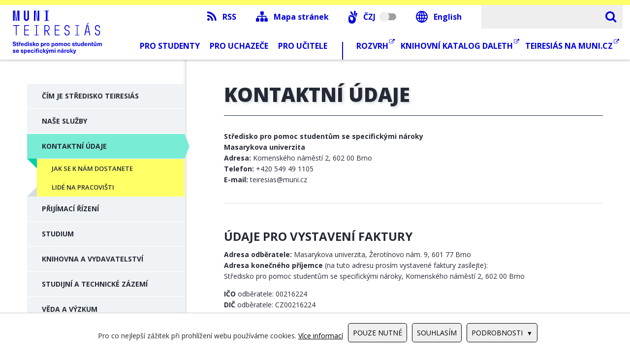

--- FILE ---
content_type: text/html; charset=utf-8
request_url: https://www.teiresias.muni.cz/kontaktni-udaje
body_size: 16413
content:
<!DOCTYPE html>
<html  >
<head id="head"><title>
	Kontaktn&#237; &#250;daje | Středisko Teiresi&#225;s MU
</title><meta name="description" content="Teiresiás - Středisko pro pomoc studentům se specifickými nároky Masarykovy univerzity" /> 
<meta charset="UTF-8" /> 
<meta name="keywords" content="středisko Teiresiás, Masarykova univerzita, přístupnost studia, specifické nároky, specifické potřeby, studium s postižením, studium s handicapem, servisní pracoviště" /> 
<link href="/CMSPages/GetResource.ashx?stylesheetname=TeiresiasMU" type="text/css" rel="stylesheet"/>
<link href="/system/favicon.ico" type="image/x-icon" rel="shortcut icon"/> 
<link href="/system/favicon.ico" type="image/x-icon" rel="icon">

<meta name="viewport" content="width=device-width">

<link href='https://fonts.googleapis.com/css?family=Open+Sans:400,300,600,400italic,700,800&subset=latin,latin-ext' rel='stylesheet' type='text/css'>
<link href="https://maxcdn.bootstrapcdn.com/font-awesome/4.2.0/css/font-awesome.min.css" rel="stylesheet">

<link href='/TeiresiasMU/media/system/scripts/meanmenu/meanmenu.css' rel='stylesheet' type='text/css'>

<script src="/TeiresiasMU/media/system/scripts/jQuery/jquery-1-7-2-min.js" type="text/javascript"></script>

<script src="/TeiresiasMU/media/system/scripts/meanmenu/jquery-meanmenu-min.js" type="text/javascript"></script>

<!-- Selectbox -->
<script src="/TeiresiasMU/media/system/scripts/jquery-selectbox/jquery-selectbox-0.2.js" type="text/javascript"></script>

<!-- Add mousewheel plugin (this is optional) -->
<script type="text/javascript" src="/TeiresiasMU/media/system/scripts/fancybox-2-0-6/lib/jquery-mousewheel-3-0-6-pack.js"></script>
 
<!-- Add fancyBox main JS and CSS files -->
<script type="text/javascript" src="/TeiresiasMU/media/system/scripts/fancybox-2-0-6/source/jquery-fancybox.js?v=2.0.6"></script>
<link rel="stylesheet" type="text/css" href="/TeiresiasMU/media/system/scripts/fancybox-2-0-6/source/jquery-fancybox.css?v=2.0.6" media="screen" />
 
<!-- Add Thumbnail helper (this is optional) -->
<link rel="stylesheet" type="text/css" href="/TeiresiasMU/media/system/scripts/fancybox-2-0-6/source/helpers/jquery-fancybox-thumbs.css?v=1.0.2" />
<script type="text/javascript" src="/TeiresiasMU/media/system/scripts/fancybox-2-0-6/source/helpers/jquery-fancybox-thumbs.js?v=1.0.2"></script>

<script src="/TeiresiasMU/media/system/scripts/teiresias.js" type="text/javascript"></script>
<script src="/TeiresiasMU/media/system/scripts/jquery-ui.min.js" type="text/javascript"></script>
<link rel="stylesheet" type="text/css" href="/TeiresiasMU/media/system/scripts/jquery-ui.min.css" />

<link rel="stylesheet" type="text/css" href="/TeiresiasMU/media/system/css/fancybox-link-monitor.css" />
<style>
  .header-menu-list acronym[title] {text-decoration:none !important}
</style> 
<link href="/TeiresiasMU/media/system/images/favicon.ico" type="image/x-icon" rel="shortcut icon"/>
<link href="/TeiresiasMU/media/system/images/favicon.ico" type="image/x-icon" rel="icon"/>
<link href="/CMSPages/GetResource.ashx?_webparts=677" type="text/css" rel="stylesheet"/>
<link href="/CMSPages/GetResource.ashx?_webpartlayouts=651" type="text/css" rel="stylesheet"/>
</head>
<body class="LTR Chrome CSCZ ContentBody" >
    
    <form method="post" action="/kontaktni-udaje" onsubmit="javascript:return WebForm_OnSubmit();" id="form">
<div class="aspNetHidden">
<input type="hidden" name="__CMSCsrfToken" id="__CMSCsrfToken" value="ujPJYcwyxF9mMLyTL7IYu8e3hzHGYgT1MRI2XDeqotFU5anFl8K79MbwCElHVmZbm+etPdIU8lor5Yj8YJlVFgFj7noe/kGDvdvFS9hLNW8=" />
<input type="hidden" name="__EVENTTARGET" id="__EVENTTARGET" value="" />
<input type="hidden" name="__EVENTARGUMENT" id="__EVENTARGUMENT" value="" />
<input type="hidden" name="__VIEWSTATE" id="__VIEWSTATE" value="ft0XDJnhkr5hBsXYYsy6mwpmbgMMksUeo0tSagQJ1RAcZpTGyobX1AD28/ZpEkMxpRv1bRiJEvhQzDhno60WBl+8mws2TjtwzhQ2u70cOeKIO0WDzo29dsJSt3fr9Pmf8CXOHCl4pkLNvvCSK3IPe/LB+qk8Tdgn81ZITy//hD3VDEHCwURO3ZWVkWa5q9D2Tsgqe/P4or7OpqgYPLnBF0KaBLAmjruU1ae7ndadkQZ5Zg2JHWu6sJNhi423jaNXVJ0oCf+WdIhdKsXGtjMOKIQonZ8bft8AS21ug/jsBK6czwm8HY+yKXHfma/8PThzd2L8UV8eL6l4rG2FcpBoIculta3wxENoZYpsgB0GSztbQ4hBvh5eOUv44CNRvfL6GLldOuIhFOA/CmSYCFbe24KvqLPUtWeVFjdGJiRqK+KzOCVzN/xVOObxw9X7cLxL7zAEPNanc4n0ReQzL/fhNFtnYc5xE0tc/CygqA/nCq1qpI2tgK6+py9G0pkO4ttpwK1NG8FpnF5iHwVM12IRZmoWQuq+NAndPyvPwYKmbYxyeuAgNHUz/Txw5ghSEJRGk13RbOLChfWLPn5AjuzCKTRQ9QrlvfLIytLSYn9zlMhOWLgAznFvBvvFUHrlJ5jCbgob8FD4t505lZo8DEcR5gDrpArB9mQlO0ql/RtWHPgh0/4gM8oZF6Xii1A+NgS0fCuOilBbVSnDDHFIwXkXG/uD/v56k7xvxmV04bn+KgI0c4v5L8hORdf1+z6UEGqXBcijhd0xcbaT26t3rtTSJb7uk4W4c5spgckErU725+/V90Ycx8iMvGHtiSdVjFO1VDLElX1hp5D7LnGYE+Cd/OD8/UW1gTUXfin2EifLIILJz3SupXXAvgSfAtsw33N5SB3Uh8+Knsg/wfByC0ZsIzC+7QmyJBAj889LgFlzaKYSMfIpihxOKcsyoe6T4s+0pgUpOmwqR7M2DBBg9CbYWVZDzLUvgHNSf6UK6ZE3qrBSBf0nGHqMgMvdZMqLqeTjBmK8aj34IUd2lPyLpaXjd1VRX2CaV0mChJmbZTjK24+qbs8nXe38t1vel/FzShRkqr04+96lmzm7JEGwQj5//CI1+H/9zTg2nMq5m6508KThM8wSEC/TxqiHQcbz7nHR4woJW7tKnC6AjXhoRfSw9Ztc1eU2Ld0ib+KSdY8g2LgSOfL/iR7Nl+c4ny5hfUBYfxvJrZhql8qof0bIV3SkNoQzQaTAk8DShEQm/MvWjwmg0J4dgDq2arRmnqEnfe32vvXp0i+pJZE6oAVym48UrNBfeqeiZMAPviCdmgVW0i8mb4dfHSnflGS3t1udgx1BUPWF/q2wsFzthvoRrr3MN+yH6NplTKYFH/3TuFL1MGzTxwBK+KicVKuHct6t24GChQ99wRlXeld/8Jfz+WhjmjXOHniAigvkfjgDADMhz6tJEGRSkxTZaZPG6feKh4914hv981t3t/Ynhyph9MMLf0TP72ZLpHg/Cpqgn4/9jlM3O98QGsLkorDkIh0A3dUIDKipJ5EbIsvDFlYplt0odVvlbeLOkRbERH+MW7xm6CiyAdmn6sEzhRkvvcWR7Pz6+n9eFB6yAPTHb9KvgJzygqraZfvvmYQYzBUS7WQnZSx5Z+jKudX3F5jm+9tWCGI+z5+HTkUDlNjX51amC9fU66M5bo/DtpveFoe+tJ95EpNTQrNeBc45a37SX0LsGE75vlgb5NiHlJCMBpLIKeqZZg1dZ/xaHAVsLhQi/2vO0Dj5G/i6lCeL59BUDvEIzdoB44/u5HtQ0k/hGAINcQMrtXyiU82xyFEl4u8ku9giw82sPXdX707rOwoqitG9QmJ/G6F7T1ZR2PLc+bN+AmnFZvdDyRtrcRb+Dhu8gBQ1870nXfj+mC8UKuOZWKAi1DgGwyyjhiju13WOfdhRJc2IdLWY+1yFQBMWMBs8O0pIyFQA8n/Qn/0/uR9FV6vNoABN98cN57MvupBHijzWJJHmUqBFT9LBSNutJLWixgjSjrRuQmoMaywGTj0qa0b8P84cY/WY/cbq5gkFlikKv5yv1rA6qyo+hFJ9VMmGjfLhlZNzvaHo6O8gUcyyp2K/kjwUUeHIZYTAIjjhvZ4SMwvTleQ9ikjjH/6IxUJwnBfjMLdwB6tAtoPeWFeSN2mz2nnpzyD+ihgCM/LG+oNPb2u2u0TyVP5kzFm8bLWZhNyy5twSa5G27qRaQ5SKBBjm5SJBGgKeagBuxBJBM5S/ly/rVnL8lsWoxnnHjJDsu+PbzG/a1U/+maLxYZkQ92zyhog5cbz06x3WJKn+GpoWaWinQTYeSDGsOjmxuqEDlITG6RZoiEgs6JbckW/5PRtMXGtKzIt718Z30HVsrPLW/iJMAnov7fmDggdFOoWmHboN98sn5PYtplm4Jo/VTvVdpv/7MlSlFLm/42OGuYSqaom3dnhgcxAeCDSugLDt7/W1dm3sAIOSwKqRX/HiyDqs4v57ceqHPrnjRQXPNSXvk6i8m0fSKrxZ34kVHTDLvo3hXTONAE/IBTgi1KSPBXbvb+bdGuEQ0taEP6RN3v+ZFNMuWHpC+oR0sWs5e4we7eM/yOYyvLs6fnEyIYqgkCGlzeE7GA85poeYL5ZlJwcHz5ZmXB5v/ufJ/ZdxUet6TPwN9cL0J+7vy1z3O0konhMVnQFElgpeulocUW0+j+mxG447Sb7vohb1SkZ2Vfop890aXzOAfui3uqa/QhFZKlElr0hedck7MXiY02Y7SHSTfVhF9FZ69Wx8QGE/VBIBVECy3Mh/vyykCdeLyWJTDlHZjj61oheAYo2i+2tfkcu7PGdrFj2g77X/TlBaL/IWPDX3uFldbC6/WNcsDx2b7T33/CDWVEoR08TMF1FiNv/VpSm4ZhjU9uJdy5AqMlX07KDX7R4cBc0W+xp7pZAsfNteFfIAud5OuVR/XnXKSMWxURZ42slTkzilDONMwJBYRKMVQKIVMO+FEuEaEYhjJ4qxoQiTS9PMjWw4k1/h3i3lxqJQWBHBfjKJTO+ncyNqaK13CQrP42qmrW+4Pkcsu+XnnPyzKQoYaBhlk8QR36s1z0mtggFEH0fSaJWNM8H+VB6IbRbKzBPCmFSwtKo5xh/nQjJb/CVwl/3eoSEEvHOCMO9Th8qnoyxniMZVPPiliPBW9xqjXnHAl6H+ScvsXCyF3sm0M6ICF5SbCqmrhK6fxH0hdCe5vycNSBNhdcvWbZDbePpgOGSEIz2g7cAxU2IHDNUDsAhPZ3f1jJNwJGb1jTWArzCZTmrypdc2X9jGrzWcBObM/[base64]/U6wC0mWLLB2nOgrORPgHDIUcQFLtMq3OaFmbU3ElyPQDfkfAmWAw0pKzq3SZpT0LeJ9U481pqDec+11Vgus48MMrSR/smNeOLETCpV58YWA+Sf28a9MDYIZf1AzlwtDlWBKGo6iRRNSrM0E+E1hWXqLv9ot8fKdej4tXZeUtSv/vlAtUpxsdnu0tQOaOMH5boR0FtNIXGju8k1OePnCwY3yNZPAEk9diWOhCkjWgVyjNiBDyt+xi+cdRLlLWebK3CeL8B7vNvROvbD0Lm3wuPg=" />
</div>

<script type="text/javascript">
//<![CDATA[
var theForm = document.forms['form'];
if (!theForm) {
    theForm = document.form;
}
function __doPostBack(eventTarget, eventArgument) {
    if (!theForm.onsubmit || (theForm.onsubmit() != false)) {
        theForm.__EVENTTARGET.value = eventTarget;
        theForm.__EVENTARGUMENT.value = eventArgument;
        theForm.submit();
    }
}
//]]>
</script>


<script src="/WebResource.axd?d=pynGkmcFUV13He1Qd6_TZAT5FVefETk5rGEurOT3AOaM5T9WJBU_C_4Oiugk67QAAmc4Bx2mbT8I4bH3TGvJVg2&amp;t=638942282805310136" type="text/javascript"></script>

<input type="hidden" name="lng" id="lng" value="cs-CZ" />
<script type="text/javascript">
	//<![CDATA[

function PM_Postback(param) { if (window.top.HideScreenLockWarningAndSync) { window.top.HideScreenLockWarningAndSync(1080); } if(window.CMSContentManager) { CMSContentManager.allowSubmit = true; }; __doPostBack('m$am',param); }
function PM_Callback(param, callback, ctx) { if (window.top.HideScreenLockWarningAndSync) { window.top.HideScreenLockWarningAndSync(1080); }if (window.CMSContentManager) { CMSContentManager.storeContentChangedStatus(); };WebForm_DoCallback('m$am',param,callback,ctx,null,true); }
//]]>
</script>
<script src="/ScriptResource.axd?d=NJmAwtEo3Ipnlaxl6CMhvodCyAowB9uey2THr63241JfP2Az4yPzuik3O5xThlPAN85q2EoF-k0IoTccxX-Yu-qGE59lT39dhY-kFQGDd3EKJg2f_p-v5zdwh8jXJyXkyym7QQcVR1bcUmeasfOMgvdcLM0PVOfTYbN5U9yHerc1&amp;t=32e5dfca" type="text/javascript"></script>
<script src="/ScriptResource.axd?d=dwY9oWetJoJoVpgL6Zq8OHWIPbcxSYLMTatbzYrJAg9nlwIFXpAZGMtZaVQCH0yNFDe1ggOFUAZqUf5_quk7x3J9UYSdol8qvlfohl3s61D77KhzTjuoJz_OwzxUs_O-NDx86B8-3uCUt5pMyFeJ-aopUYMQaKIknatV5djM_P01&amp;t=32e5dfca" type="text/javascript"></script>
<script src="/ScriptResource.axd?d=eE6V8nDbUVn0gtG6hKNX_Id2wUwetIxRASgyq_geQKEQAzt4xDkli4shMsJuuyTyumvM2U88zB-JRqfhQC3JQ-orsllW0UkqYE2HLuRUvbpdn-EdMX4BfPbl9AAlAznG0&amp;t=27679117" type="text/javascript"></script>
<script src="/ScriptResource.axd?d=W4OgQPjMF-Hj6tA0LeK8zpz_Xv4W0Pzej5KnykdbZg9XjGIU0wwxXLIo_sY7AuzDk_vk-j_Ahp7Ewk3TNL3y41sHGHkkp7TDF5zgo6AXC-HL1PjBhHDQdf5gR_Q35L1VA2zpBrr5SxvABduNBlzCJg2&amp;t=27679117" type="text/javascript"></script>
<script src="/ScriptResource.axd?d=mcAASOSteirJeuV-3by3URt8SjdAySXZn2DvKFzep9qGEUHWm8kxzlps2iG3CSfe_CwnJaD1BctbGMCOpIT4Gfu2wJtmGpVu2RapE4sXy-Q1&amp;t=27679117" type="text/javascript"></script>
<script src="/ScriptResource.axd?d=jwf4VSQi7LeShc44FJ-gARXr0Nm_7eBDNhyjZ1MaaSX75AeK7nNHTXpavyHLJSazM8Fh7LkhF6i-vYKM6UHcojGNgHcMNH3Fg2Iwvd1SkAPlLg40asuTK7RYCbNVWOw10&amp;t=27679117" type="text/javascript"></script>
<script src="/ScriptResource.axd?d=HEFpVKbnoeQjkjHkFKu3MIy3L2Dqv3bSldUhQtPN5bRbkQ5KBJE-RAAmpEp69JfXEmBv3CZg0JIGZe7D01m7xwHNCQajJw9dt_42R-nEKr_QNYXLS-zyuDF2UtWmb3gL0&amp;t=27679117" type="text/javascript"></script>
<script src="/ScriptResource.axd?d=X6kQKInQS5YQqruiTh57iIUmzIb9x1XcYjI1i5zMRArhjd2lfn7CKgZ9IfchZRkAV9s5pcoZ78N33u0v0SQoIjKmpLeqme-meYzY59vZ_mtjfaMmHoTA1JLKNR1Bqd8D0&amp;t=27679117" type="text/javascript"></script>
<script type="text/javascript">
	//<![CDATA[

var CMS = CMS || {};
CMS.Application = {
  "language": "cs",
  "imagesUrl": "/CMSPages/GetResource.ashx?image=%5bImages.zip%5d%2f",
  "isDebuggingEnabled": false,
  "applicationUrl": "/",
  "isDialog": false,
  "isRTL": "false"
};

//]]>
</script>
<script type="text/javascript">
//<![CDATA[
function WebForm_OnSubmit() {
null;
return true;
}
//]]>
</script>

<div class="aspNetHidden">

	<input type="hidden" name="__VIEWSTATEGENERATOR" id="__VIEWSTATEGENERATOR" value="A5343185" />
	<input type="hidden" name="__SCROLLPOSITIONX" id="__SCROLLPOSITIONX" value="0" />
	<input type="hidden" name="__SCROLLPOSITIONY" id="__SCROLLPOSITIONY" value="0" />
</div>
    <script type="text/javascript">
//<![CDATA[
Sys.WebForms.PageRequestManager._initialize('manScript', 'form', ['tctxM',''], [], [], 90, '');
//]]>
</script>

    <div id="ctxM">

</div>
    
<!-- Header -->
<!-- Seznam.cz RTG code -->
<script type="text/javascript">
	/* <![CDATA[ */
	var seznam_retargeting_id = 58690;
	/* ]]> */
</script>
<script type="text/javascript" src="//c.imedia.cz/js/retargeting.js" async></script>
<!-- End Seznam.cz RTG code -->
<!-- Google Tag Manager -->
<script>(function(w,d,s,l,i){w[l]=w[l]||[];w[l].push({'gtm.start':
new Date().getTime(),event:'gtm.js'});var f=d.getElementsByTagName(s)[0],
j=d.createElement(s),dl=l!='dataLayer'?'&l='+l:'';j.async=true;j.src=
'https://www.googletagmanager.com/gtm.js?id='+i+dl;f.parentNode.insertBefore(j,f);
})(window,document,'script','dataLayer','GTM-WGPKZW8');</script>
<!-- End Google Tag Manager -->    
<!-- Google Tag Manager (noscript) -->
<noscript><iframe src="https://www.googletagmanager.com/ns.html?id=GTM-WGPKZW8"
height="0" width="0" style="display:none;visibility:hidden"></iframe></noscript>
<!-- End Google Tag Manager (noscript) -->
<div class="header-hamburger main-burger">
  <a class="open-menu" href="#" onclick="teiresias.base.openMenu()" title='Otevřít menu'>
    <span></span>
  </a>
</div>
<div class="header-mobile" data-open='Rozbalit' data-close='Sbalit'>
  <div class="header-mobile-top">
    <div class="header-mobile-helper">



<div class="header-language">
    <a id="p_lt_ctl03_UserControl1_userControlElem_hlCJZ" class="lang-czj" role="checkbox" aria-checked="false" href="Kontaktni-udaje?lang=cs-CZ&amp;signlang=1"><acronym title='Český znakový jazyk'>ČZJ</acronym><span></span></a>
    <a id="p_lt_ctl03_UserControl1_userControlElem_hlEN" class="lang-en" href="contact-us?lang=en-GB"><acronym title='Angličtina'>English</acronym></a>
    
</div>
 
<div class="header-hamburger">
        <a href="#" class="open-menu" onclick="teiresias.base.closeMenu()" title="Zavřít menu">
          <span></span>
        </a>
      </div>
</div><script type="text/javascript">teiresias.search.documentCulture = 'cs-CZ';</script><div id="p_lt_ctl03_SearchBox2_pnlSearch" class="searchBox" onkeypress="javascript:return WebForm_FireDefaultButton(event, &#39;p_lt_ctl03_SearchBox2_btnSearch&#39;)">
	
    <label for="p_lt_ctl03_SearchBox2_txtWord" id="p_lt_ctl03_SearchBox2_lblSearch" aria-label="Vyhledávání">Hledat:</label>
    <div class="header-search-input"><input type="hidden" name="p$lt$ctl03$SearchBox2$txtWord_exWatermark_ClientState" id="p_lt_ctl03_SearchBox2_txtWord_exWatermark_ClientState" /><input name="p$lt$ctl03$SearchBox2$txtWord" type="text" maxlength="1000" id="p_lt_ctl03_SearchBox2_txtWord" class="form-control" aria-label="Vyhledávání" /></div>
    <span class="header-search-btn">
      <i class="fa fa-search"></i><span></span>
      <input type="submit" name="p$lt$ctl03$SearchBox2$btnSearch" value="Vyhledat" id="p_lt_ctl03_SearchBox2_btnSearch" class="btn btn-primary" />
    </span>
    
    

</div>

  </div>  
  <div class="header-mobile-item">
    <div class="header-bottom-menu">
<ul><li><a href="/studium" tabindex="0">Pro studenty</a></li>
<li><a href="/prijimaci-rizeni" tabindex="0">Pro uchazeče</a></li>
<li><a href="/studium/informace-pro-ucitele" tabindex="0">Pro učitele</a></li>
</ul>
</div>
  </div>
  <div class="header-mobile-item side-menu">
    
	<ul id="menu-left">
		<li>
			<a href="/cz/Cim-je-stredisko-Teiresias">Č&#237;m je Středisko Teiresi&#225;s</a>
			<ul>
				<li>
					<a href="/cz/Cim-je-stredisko-Teiresias/Nase-sluzby-v-kostce">Naše služby v kostce</a>
				</li>
				<li>
					<a href="/cz/Cim-je-stredisko-Teiresias/Struktura-pracoviste">Struktura pracoviště</a>
				</li>
				<li>
					<a href="/cz/Cim-je-stredisko-Teiresias/Jsme-cleny">Jsme členy</a>
				</li>
				<li>
					<a href="/cz/Cim-je-stredisko-Teiresias/Kdo-byl-Teiresias">Kdo byl Teiresi&#225;s</a>
				</li>

			</ul>
		</li>
		<li>
			<a href="/cz/nase-sluzby">Naše služby</a>
			<ul>
				<li>
					<a href="/cz/nase-sluzby/adaptace-standardni-vyuky">Adaptace standardn&#237; v&#253;uky</a>
				</li>
				<li>
					<a href="/cz/nase-sluzby/adaptace-zkousek">Adaptace zkoušek</a>
				</li>
				<li>
					<a href="/cz/nase-sluzby/Diagnostika-SPU-a-nacvik-studijnich-strategii">Diagnostika SPU a n&#225;cvik studijn&#237;ch strategi&#237;</a>
				</li>
				<li>
					<a href="/cz/nase-sluzby/Monitoring-architektonicke-pristupnosti">Monitoring architektonick&#233; př&#237;stupnosti</a>
				</li>
				<li>
					<a href="/cz/nase-sluzby/Organizacni-opatreni">Organizačn&#237; opatřen&#237;</a>
				</li>
				<li>
					<a href="/cz/nase-sluzby/Osobni-asistence">Osobn&#237; asistence</a>
				</li>
				<li>
					<a href="/cz/nase-sluzby/Prostorova-orientace">Prostorov&#225; orientace</a>
				</li>
				<li>
					<a href="/cz/nase-sluzby/tlumoceni-a-prepisovatelsky-servis">Tlumočen&#237; a přepisovatelsk&#253; servis</a>
				</li>
				<li>
					<a href="/cz/nase-sluzby/zajisteni-pristupne-studijni-literatury">Zajištěn&#237; př&#237;stupn&#233; studijn&#237; literatury</a>
				</li>

			</ul>
		</li>
		<li class="Highlighted">
			<a href="/cz/Kontaktni-udaje">Kontaktn&#237; &#250;daje</a>
			<ul>
				<li>
					<a href="/cz/Kontaktni-udaje/Jak-se-k-nam-dostanete">Jak se k n&#225;m dostanete</a>
				</li>
				<li>
					<a href="/cz/Kontaktni-udaje/Lide-na-pracovisti">Lid&#233; na pracovišti</a>
				</li>

			</ul>
		</li>
		<li>
			<a href="/cz/Prijimaci-rizeni">Přij&#237;mac&#237; ř&#237;zen&#237;</a>
			<ul>
				<li>
					<a href="/cz/Prijimaci-rizeni/Vyber-studijniho-programu">V&#253;běr studijn&#237;ho programu</a>
				</li>
				<li>
					<a href="/cz/Prijimaci-rizeni/Dny-otevrenych-dveri">Dny otevřen&#253;ch dveř&#237;</a>
				</li>
				<li>
					<a href="/cz/Prijimaci-rizeni/Podani-prihlasky">Pod&#225;n&#237; přihl&#225;šky</a>
				</li>
				<li>
					<a href="/cz/Prijimaci-rizeni/Typy-prijimacich-zkousek">Typy přij&#237;mac&#237;ch zkoušek</a>
				</li>
				<li>
					<a href="/cz/Prijimaci-rizeni/Priprava-na-prijimaci-zkousky">Př&#237;prava na přij&#237;mac&#237; zkoušky</a>
				</li>
				<li>
					<a href="/cz/Prijimaci-rizeni/Terminy-prijimacich-zkousek">Term&#237;ny přij&#237;mac&#237;ch zkoušek</a>
				</li>
				<li>
					<a href="/cz/Prijimaci-rizeni/Narodni-srovnavaci-zkousky">N&#225;rodn&#237; srovn&#225;vac&#237; zkoušky</a>
				</li>
				<li>
					<a href="/cz/Prijimaci-rizeni/Uprava-prijimacich-zkousek">&#218;prava přij&#237;mac&#237;ch zkoušek</a>
				</li>
				<li>
					<a href="/cz/Prijimaci-rizeni/Moznosti-v-pripade-neprijeti">Možnosti v př&#237;padě nepřijet&#237;</a>
				</li>

			</ul>
		</li>
		<li>
			<a href="/cz/Studium">Studium</a>
			<ul>
				<li>
					<a href="/cz/Studium/Potrebujete-pomoc">Potřebujete pomoc?</a>
				</li>
				<li>
					<a href="/cz/Studium/Studijni-oddeleni">Studijn&#237; oddělen&#237;</a>
				</li>
				<li>
					<a href="/cz/Studium/Co-je-specificky-narok">Co je specifick&#253; n&#225;rok</a>
				</li>
				<li>
					<a href="/cz/Studium/Adaptace-vyuky-a-zkousek">Adaptace v&#253;uky a zkoušek</a>
				</li>
				<li>
					<a href="/cz/studium-v-zahranici">Studium v zahranič&#237;</a>
				</li>
				<li>
					<a href="/cz/Studium/Incoming-students-with-special-needs">Incoming Students with Special Needs</a>
				</li>
				<li>
					<a href="/cz/Studium/pro-nove-prijate-studenty">Informace pro nově přijat&#233; studenty</a>
				</li>
				<li>
					<a href="/cz/Studium/Informace-pro-ucitele">Informace pro učitele</a>
				</li>
				<li>
					<a href="/cz/Studium/provozni-informace">Provozn&#237; informace</a>
				</li>

			</ul>
		</li>
		<li>
			<a href="/cz/Knihovna-a-vydavatelstvi">Knihovna a vydavatelstv&#237;</a>
			<ul>
				<li>
					<a href="/cz/Knihovna-a-vydavatelstvi/Sluzby">Služby</a>
				</li>
				<li>
					<a href="/cz/Knihovna-a-vydavatelstvi/Registrace-do-knihovny">Registrace do knihovny</a>
				</li>
				<li>
					<a href="/cz/Knihovna-a-vydavatelstvi/Knihovni-fond">Knihovn&#237; fond</a>
				</li>
				<li>
					<a href="/cz/Knihovna-a-vydavatelstvi/Katalogy">Katalogy</a>
				</li>
				<li>
					<a href="/cz/Knihovna-a-vydavatelstvi/Provozni-rad">Provozn&#237; ř&#225;d</a>
				</li>
				<li>
					<a href="/cz/Knihovna-a-vydavatelstvi/Casto-zodpovidane-dotazy">Často zodpov&#237;dan&#233; dotazy</a>
				</li>
				<li>
					<a href="/cz/Knihovna-a-vydavatelstvi/Spolupracuji-s-nami">Spolupracuj&#237; s n&#225;mi</a>
				</li>

			</ul>
		</li>
		<li>
			<a href="/cz/studijni-a-technicke-zazemi">Studijn&#237; a technick&#233; z&#225;zem&#237;</a>
			<ul>
				<li>
					<a href="/cz/studijni-a-technicke-zazemi/Audiostudio">Audiostudio</a>
				</li>
				<li>
					<a href="/cz/studijni-a-technicke-zazemi/Videostudio">Videostudio</a>
				</li>
				<li>
					<a href="/cz/studijni-a-technicke-zazemi/Tiskarna">Tisk&#225;rna</a>
				</li>
				<li>
					<a href="/cz/studijni-a-technicke-zazemi/Studovny">Celouniverzitn&#237; studovny pro uživatele se specifick&#253;mi n&#225;roky</a>
				</li>
				<li>
					<a href="/cz/studijni-a-technicke-zazemi/polygraf-v-poslucharnach-mu">Zpř&#237;stupněn&#237; prezentac&#237; a mluven&#233; řeči v posluch&#225;rn&#225;ch MU</a>
				</li>

			</ul>
		</li>
		<li>
			<a href="/cz/Veda-a-vyzkum">Věda a v&#253;zkum</a>
			<ul>
				<li>
					<a href="/cz/Veda-a-vyzkum/Vyvojove-aktivity">V&#253;vojov&#233; aktivity</a>
				</li>
				<li>
					<a href="/cz/Veda-a-vyzkum/Projects">Projekty</a>
				</li>
				<li>
					<a href="/cz/Veda-a-vyzkum/Konference-a-jine-akce">Konference a jin&#233; akce</a>
				</li>

			</ul>
		</li>
		<li>
			<a href="/cz/Vzdelavani-sport-a-volny-cas">Vzděl&#225;v&#225;n&#237;, sport a voln&#253; čas</a>
			<ul>
				<li>
					<a href="/cz/Vzdelavani-sport-a-volny-cas/Agora">Agora – konference o ICT pro zrakově postižen&#233;</a>
				</li>
				<li>
					<a href="/cz/Vzdelavani-sport-a-volny-cas/Celozivotni-vzdelavani">Celoživotn&#237; vzděl&#225;v&#225;n&#237;</a>
				</li>
				<li>
					<a href="/cz/Vzdelavani-sport-a-volny-cas/didakticky-seminar">Didaktick&#233; semin&#225;ře pro učitele</a>
				</li>
				<li>
					<a href="/cz/Vzdelavani-sport-a-volny-cas/Galerie-Teiresias-vystavy">Galerie Teiresi&#225;s (v&#253;stavy)</a>
				</li>
				<li>
					<a href="/cz/Vzdelavani-sport-a-volny-cas/ICC">ICC</a>
				</li>
				<li>
					<a href="/cz/Vzdelavani-sport-a-volny-cas/icchp-su">ICCHP Summer University</a>
				</li>
				<li>
					<a href="/cz/Vzdelavani-sport-a-volny-cas/Jednorazove-kurzy-a-workshopy">Jednor&#225;zov&#233; kurzy a workshopy</a>
				</li>
				<li>
					<a href="/cz/Vzdelavani-sport-a-volny-cas/MUST-week">MUST week</a>
				</li>
				<li>
					<a href="/cz/vzdelavani-sport-a-volny-cas/podcast">Podcast</a>
				</li>
				<li>
					<a href="/cz/Vzdelavani-sport-a-volny-cas/Sportovni-aktivity">Sportovn&#237; aktivity</a>
				</li>
				<li>
					<a href="/cz/Vzdelavani-sport-a-volny-cas/Vzdelavaci-portal-Pelion">Vzděl&#225;vac&#237; port&#225;l P&#233;lion</a>
				</li>

			</ul>
		</li>
		<li>
			<a href="/cz/Dokumenty-a-odkazy">Dokumenty a odkazy</a>
			<ul>
				<li>
					<a href="/cz/Dokumenty-a-odkazy/Metodicke-dokumenty">Metodick&#233; dokumenty</a>
				</li>
				<li>
					<a href="/cz/Dokumenty-a-odkazy/Interni-pravni-dokumenty">Intern&#237; pr&#225;vn&#237; dokumenty</a>
				</li>
				<li>
					<a href="/cz/Dokumenty-a-odkazy/obecna-souvisejici-legislativa">Obecn&#225; souvisej&#237;c&#237; legislativa</a>
				</li>
				<li>
					<a href="/cz/Dokumenty-a-odkazy/prezentace">Tematick&#233; prezentace</a>
				</li>

			</ul>
		</li>
		<li>
			<a href="/cz/Ke-stazeni">Ke stažen&#237;</a>
			<ul>
				<li>
					<a href="/cz/Ke-stazeni/Propagacni-materialy">Propagačn&#237; materi&#225;ly</a>
				</li>
				<li>
					<a href="/cz/Ke-stazeni/Aplikace">Aplikace</a>
				</li>

			</ul>
		</li>
		<li>
			<a href="/cz/Novinky">Novinky</a>
			<ul>
				<li>
					<a href="/cz/Novinky/Dotazniky">Dotazn&#237;ky</a>
				</li>
				<li>
					<a href="/cz/napoveda">N&#225;pověda</a>
				</li>

			</ul>
		</li>

	</ul>



  </div>
  <div class="header-mobile-item">
    <div class="header-bottom-menu">
<ul><li><a href="http://www.teiresias.muni.cz/rozvrh" class="external-link" target="_blank" tabindex="0"><i class="fa fa-external-link"></i>Rozvrh</a></li>
<li><a href="http://www.teiresias.muni.cz/daleth" class=" external-link" target="_blank" tabindex="0"><i class="fa fa-external-link"></i>Knihovní katalog Daleth</a></li>
<li><a href="http://www.muni.cz/teiresias" class=" external-link" target="_blank" tabindex="0"><i class="fa fa-external-link"></i>Teiresiás na MUNI.CZ</a></li>
</ul>
</div>
  </div>
  <div class="header-mobile-bottom">
    <div class="header-top-menu">
<ul><li><a href="/novinky/rss?rss=news" title="RSS" tabindex="0"><i class="fa fa-rss"></i><span>RSS</span></a></li>
<li><a href='/mapa-stranek' title='Mapa stránek' tabindex="0"><i class="fa fa-sitemap"></i><span>Mapa stránek</span></a></li></ul>
</div>
  </div> 
</div>
<header>
  <a href="#top-menu" class="link-skip" tabindex="1">Menu v záhlaví</a>    
  <!-- <a href="#header-bottom" class="link-skip" tabindex="1">Kategorie</a> -->
  <a href="#menu-external" class="link-skip" tabindex="1">Externí odkazy</a>
  <a href="#left-menu" class="link-skip" tabindex="1">Hlavní menu</a>
  <a href="#main-content" class="link-skip" tabindex="1">Hlavní obsah</a>
  <div class="header-container">
    <div class="header">
      <div class="header-logo">
        <a href="/" class="header-logo-desktop">
  <img class="header-logo-big" src="/TeiresiasMU/media/system/images/logo-cs-cz.svg" alt="logo Teiresiás MU">
  <!--<img class="header-logo-middle" src="/TeiresiasMU/media/system/images/logo-middle.png" alt="logo Teiresiás MU">-->
</a>
<a href="/" class="header-logo-mobile">
  <img src="/TeiresiasMU/media/system/images/logo-small.svg" alt="logo Teiresiás MU">
</a>

      </div>
      <div class="header-desktop">
        <div class="header-desktop-top">
          <div class="header-top-menu" id="top-menu">
<ul><li><a href="/novinky/rss?rss=news" title="RSS" ><i class="fa fa-rss"></i><span>RSS</span></a></li>
<li><a href='/mapa-stranek' title='Mapa stránek' ><i class="fa fa-sitemap"></i><span>Mapa stránek</span></a></li></ul>
</div>



<div class="header-language">
    <a id="p_lt_ctl14_UserControl_userControlElem_hlCJZ" class="lang-czj" role="checkbox" aria-checked="false" href="Kontaktni-udaje?lang=cs-CZ&amp;signlang=1"><acronym title='Český znakový jazyk'>ČZJ</acronym><span></span></a>
    <a id="p_lt_ctl14_UserControl_userControlElem_hlEN" class="lang-en" href="contact-us?lang=en-GB"><acronym title='Angličtina'>English</acronym></a>
    
</div>
 
<script type="text/javascript">teiresias.search.documentCulture = 'cs-CZ';</script><div id="p_lt_ctl14_SearchBox1_pnlSearch" class="searchBox" onkeypress="javascript:return WebForm_FireDefaultButton(event, &#39;p_lt_ctl14_SearchBox1_btnSearch&#39;)">
	
    <label for="p_lt_ctl14_SearchBox1_txtWord" id="p_lt_ctl14_SearchBox1_lblSearch" aria-label="Vyhledávání">Hledat:</label>
    <div class="header-search-input"><input type="hidden" name="p$lt$ctl14$SearchBox1$txtWord_exWatermark_ClientState" id="p_lt_ctl14_SearchBox1_txtWord_exWatermark_ClientState" /><input name="p$lt$ctl14$SearchBox1$txtWord" type="text" maxlength="1000" id="p_lt_ctl14_SearchBox1_txtWord" class="form-control" aria-label="Vyhledávání" /></div>
    <span class="header-search-btn">
      <i class="fa fa-search"></i><span></span>
      <input type="submit" name="p$lt$ctl14$SearchBox1$btnSearch" value="Vyhledat" id="p_lt_ctl14_SearchBox1_btnSearch" class="btn btn-primary" />
    </span>
    
    

</div>

        </div>  
        <div class="header-desktop-button">
          <div class="header-bottom-menu">
<ul id="header-bottom">
<li class="menu-margin"><a href="/studium">Pro studenty</a></li>
<li class="menu-margin"><a href="/prijimaci-rizeni">Pro uchazeče</a></li>
<li class="menu-line"><a href="/studium/informace-pro-ucitele">Pro učitele</a></li>
</ul>
<ul id="menu-external">
<li><a alt='<cms:LocalizedLiteral runat="server" ResourceString="MUNI.alt.Link.NewWindow" />' href="http://www.teiresias.muni.cz/rozvrh" class="external-link" target="_blank" >Rozvrh <i class="fa fa-external-link"></i></a></li>
<li><a alt='<cms:LocalizedLiteral runat="server" ResourceString="MUNI.alt.Link.NewWindow" />' href="http://www.teiresias.muni.cz/daleth" class=" external-link" target="_blank" >Knihovní katalog Daleth <i class="fa fa-external-link"></i></a></li>
<li><a alt='<cms:LocalizedLiteral runat="server" ResourceString="MUNI.alt.Link.NewWindow" />' href="http://www.muni.cz/teiresias" class=" external-link" target="_blank" >Teiresiás na MUNI.CZ <i class="fa fa-external-link"></i></a></li>
</ul>
</div>
        </div>  
      </div> 
    </div>
  </div>  
</header>
<div class="header-space"></div>



<!-- Content -->
    <div id="content">
      <div class="row">
        <div class="span4 menu-wrapper">
          <div class="menu-left" role="navigation">
            <h5>Hlavní navigace</h5>
            <div id="left-menu">
	<ul id="menu-left">
		<li>
			<a href="/cz/Cim-je-stredisko-Teiresias">Č&#237;m je Středisko Teiresi&#225;s</a>
			<ul>
				<li>
					<a href="/cz/Cim-je-stredisko-Teiresias/Nase-sluzby-v-kostce">Naše služby v kostce</a>
					<ul>
						<li>
							<a href="/cz/Cim-je-stredisko-Teiresias/Nase-sluzby-v-kostce/Sluzby-urcene-studentum-MU-s-postizenim">Služby určen&#233; studentům MU s postižen&#237;m</a>
						</li>
						<li>
							<a href="/cz/Cim-je-stredisko-Teiresias/Nase-sluzby-v-kostce/Sluzby-urcene-zamestnancum-MU">Služby určen&#233; zaměstnancům MU (s postižen&#237;m i bez postižen&#237;)</a>
						</li>
						<li>
							<a href="/cz/Cim-je-stredisko-Teiresias/Nase-sluzby-v-kostce/Sluzby-urcene-akademicke-i-neakademicke-verejnosti">Služby určen&#233; akademick&#233; i neakademick&#233; veřejnosti vně MU</a>
						</li>
						<li>
							<a href="/cz/Cim-je-stredisko-Teiresias/Nase-sluzby-v-kostce/Sluzby-urcene-institucim">Služby určen&#233; akademick&#253;m i neakademick&#253;m instituc&#237;m</a>
						</li>

					</ul>
				</li>
				<li>
					<a href="/cz/Cim-je-stredisko-Teiresias/Struktura-pracoviste">Struktura pracoviště</a>
				</li>
				<li>
					<a href="/cz/Cim-je-stredisko-Teiresias/Jsme-cleny">Jsme členy</a>
				</li>
				<li>
					<a href="/cz/Cim-je-stredisko-Teiresias/Kdo-byl-Teiresias">Kdo byl Teiresi&#225;s</a>
					<ul>
						<li>
							<a href="/cz/Cim-je-stredisko-Teiresias/Kdo-byl-Teiresias/Jak-se-sklonuje-jmeno-Teiresias">Jak se skloňuje jm&#233;no Teiresi&#225;s?</a>
						</li>

					</ul>
				</li>

			</ul>
		</li>
		<li>
			<a href="/cz/nase-sluzby">Naše služby</a>
			<ul>
				<li>
					<a href="/cz/nase-sluzby/adaptace-standardni-vyuky">Adaptace standardn&#237; v&#253;uky</a>
				</li>
				<li>
					<a href="/cz/nase-sluzby/adaptace-zkousek">Adaptace zkoušek</a>
				</li>
				<li>
					<a href="/cz/nase-sluzby/Diagnostika-SPU-a-nacvik-studijnich-strategii">Diagnostika SPU a n&#225;cvik studijn&#237;ch strategi&#237;</a>
				</li>
				<li>
					<a href="/cz/nase-sluzby/Monitoring-architektonicke-pristupnosti">Monitoring architektonick&#233; př&#237;stupnosti</a>
				</li>
				<li>
					<a href="/cz/nase-sluzby/Organizacni-opatreni">Organizačn&#237; opatřen&#237;</a>
				</li>
				<li>
					<a href="/cz/nase-sluzby/Osobni-asistence">Osobn&#237; asistence</a>
				</li>
				<li>
					<a href="/cz/nase-sluzby/Prostorova-orientace">Prostorov&#225; orientace</a>
				</li>
				<li>
					<a href="/cz/nase-sluzby/tlumoceni-a-prepisovatelsky-servis">Tlumočen&#237; a přepisovatelsk&#253; servis</a>
				</li>
				<li>
					<a href="/cz/nase-sluzby/zajisteni-pristupne-studijni-literatury">Zajištěn&#237; př&#237;stupn&#233; studijn&#237; literatury</a>
				</li>

			</ul>
		</li>
		<li class="Highlighted">
			<a href="/cz/Kontaktni-udaje">Kontaktn&#237; &#250;daje</a>
			<ul>
				<li>
					<a href="/cz/Kontaktni-udaje/Jak-se-k-nam-dostanete">Jak se k n&#225;m dostanete</a>
				</li>
				<li>
					<a href="/cz/Kontaktni-udaje/Lide-na-pracovisti">Lid&#233; na pracovišti</a>
				</li>

			</ul>
		</li>
		<li>
			<a href="/cz/Prijimaci-rizeni">Přij&#237;mac&#237; ř&#237;zen&#237;</a>
			<ul>
				<li>
					<a href="/cz/Prijimaci-rizeni/Vyber-studijniho-programu">V&#253;běr studijn&#237;ho programu</a>
				</li>
				<li>
					<a href="/cz/Prijimaci-rizeni/Dny-otevrenych-dveri">Dny otevřen&#253;ch dveř&#237;</a>
				</li>
				<li>
					<a href="/cz/Prijimaci-rizeni/Podani-prihlasky">Pod&#225;n&#237; přihl&#225;šky</a>
				</li>
				<li>
					<a href="/cz/Prijimaci-rizeni/Typy-prijimacich-zkousek">Typy přij&#237;mac&#237;ch zkoušek</a>
				</li>
				<li>
					<a href="/cz/Prijimaci-rizeni/Priprava-na-prijimaci-zkousky">Př&#237;prava na přij&#237;mac&#237; zkoušky</a>
				</li>
				<li>
					<a href="/cz/Prijimaci-rizeni/Terminy-prijimacich-zkousek">Term&#237;ny přij&#237;mac&#237;ch zkoušek</a>
				</li>
				<li>
					<a href="/cz/Prijimaci-rizeni/Narodni-srovnavaci-zkousky">N&#225;rodn&#237; srovn&#225;vac&#237; zkoušky</a>
				</li>
				<li>
					<a href="/cz/Prijimaci-rizeni/Uprava-prijimacich-zkousek">&#218;prava přij&#237;mac&#237;ch zkoušek</a>
				</li>
				<li>
					<a href="/cz/Prijimaci-rizeni/Moznosti-v-pripade-neprijeti">Možnosti v př&#237;padě nepřijet&#237;</a>
				</li>

			</ul>
		</li>
		<li>
			<a href="/cz/Studium">Studium</a>
			<ul>
				<li>
					<a href="/cz/Studium/Potrebujete-pomoc">Potřebujete pomoc?</a>
				</li>
				<li>
					<a href="/cz/Studium/Studijni-oddeleni">Studijn&#237; oddělen&#237;</a>
				</li>
				<li>
					<a href="/cz/Studium/Co-je-specificky-narok">Co je specifick&#253; n&#225;rok</a>
				</li>
				<li>
					<a href="/cz/Studium/Adaptace-vyuky-a-zkousek">Adaptace v&#253;uky a zkoušek</a>
					<ul>
						<li>
							<a href="/cz/Studium/Adaptace-vyuky-a-zkousek/Studenti-se-zrakovym-postizenim">Studenti se zrakov&#253;m postižen&#237;m</a>
						</li>
						<li>
							<a href="/cz/Studium/Adaptace-vyuky-a-zkousek/Studenti-se-sluchovym-postizenim">Studenti se sluchov&#253;m postižen&#237;m</a>
						</li>
						<li>
							<a href="/cz/Studium/Adaptace-vyuky-a-zkousek/Studenti-s-pohybovym-postizenim">Studenti s pohybov&#253;m postižen&#237;m</a>
						</li>
						<li>
							<a href="/cz/Studium/Adaptace-vyuky-a-zkousek/Studenti-se-specifickymi-poruchami-uceni">Studenti se specifick&#253;mi poruchami učen&#237;</a>
						</li>
						<li>
							<a href="/cz/Studium/Adaptace-vyuky-a-zkousek/Studenti-s-ps-poruchami-a-autismem">Studenti s psychick&#253;mi obt&#237;žemi a autismem</a>
						</li>
						<li>
							<a href="/cz/Studium/Adaptace-vyuky-a-zkousek/Studenti-s-chronickym-somatickym-onemocnenim">Studenti s chronick&#253;m somatick&#253;m onemocněn&#237;m</a>
						</li>

					</ul>
				</li>
				<li>
					<a href="/cz/studium-v-zahranici">Studium v zahranič&#237;</a>
					<ul>
						<li>
							<a href="/cz/Studium/Studium-v-zahranici/FAQ">Často kladen&#233; dotazy (FAQ)</a>
						</li>
						<li>
							<a href="/cz/Studium/Studium-v-zahranici/Ohlasy-studentu">Ohlasy studentů</a>
						</li>

					</ul>
				</li>
				<li>
					<a href="/cz/Studium/Incoming-students-with-special-needs">Incoming Students with Special Needs</a>
					<ul>
						<li>
							<a href="/cz/Studium/Incoming-students-with-special-needs/FAQ">Frequently asked questions (FAQ)</a>
						</li>

					</ul>
				</li>
				<li>
					<a href="/cz/Studium/pro-nove-prijate-studenty">Informace pro nově přijat&#233; studenty</a>
				</li>
				<li>
					<a href="/cz/Studium/Informace-pro-ucitele">Informace pro učitele</a>
				</li>
				<li>
					<a href="/cz/Studium/provozni-informace">Provozn&#237; informace</a>
					<ul>
						<li>
							<a href="/cz/Studium/provozni-informace/IS-IT">Informačn&#237; syst&#233;m MU a IT služby</a>
						</li>
						<li>
							<a href="/cz/Studium/provozni-informace/Stravovani">Stravov&#225;n&#237;</a>
						</li>
						<li>
							<a href="/cz/Studium/provozni-informace/Ubytovani">Ubytov&#225;n&#237;</a>
						</li>

					</ul>
				</li>

			</ul>
		</li>
		<li>
			<a href="/cz/Knihovna-a-vydavatelstvi">Knihovna a vydavatelstv&#237;</a>
			<ul>
				<li>
					<a href="/cz/Knihovna-a-vydavatelstvi/Sluzby">Služby</a>
					<ul>
						<li>
							<a href="/cz/Knihovna-a-vydavatelstvi/Sluzby/Vypujcni-sluzby">V&#253;půjčn&#237; služby</a>
						</li>
						<li>
							<a href="/cz/Knihovna-a-vydavatelstvi/Sluzby/Digitalizace">Digitalizace</a>
						</li>
						<li>
							<a href="/cz/Knihovna-a-vydavatelstvi/Sluzby/Tisk-v-bodovem-pismu">Tisk v bodov&#233;m p&#237;smu</a>
						</li>
						<li>
							<a href="/cz/Knihovna-a-vydavatelstvi/Sluzby/Vyroba-hmatove-grafiky">V&#253;roba hmatov&#233; grafiky</a>
						</li>
						<li>
							<a href="/cz/Knihovna-a-vydavatelstvi/Sluzby/Vyroba-orientacniho-znaceni-pro-nevidome">V&#253;roba orientačn&#237;ho značen&#237; pro nevidom&#233;</a>
						</li>
						<li>
							<a href="/cz/Knihovna-a-vydavatelstvi/Sluzby/3D-tisk">3D tisk</a>
						</li>
						<li>
							<a href="/cz/Knihovna-a-vydavatelstvi/Sluzby/Gravirovani">Grav&#237;rov&#225;n&#237;</a>
						</li>
						<li>
							<a href="/cz/Knihovna-a-vydavatelstvi/Sluzby/Reprograficke-sluzby">Reprografick&#233; služby</a>
						</li>
						<li>
							<a href="/cz/Knihovna-a-vydavatelstvi/Sluzby/Cenik">Cen&#237;k</a>
						</li>
						<li>
							<a href="/cz/Knihovna-a-vydavatelstvi/Sluzby/Objednavky">Objedn&#225;vky</a>
						</li>

					</ul>
				</li>
				<li>
					<a href="/cz/Knihovna-a-vydavatelstvi/Registrace-do-knihovny">Registrace do knihovny</a>
				</li>
				<li>
					<a href="/cz/Knihovna-a-vydavatelstvi/Knihovni-fond">Knihovn&#237; fond</a>
					<ul>
						<li>
							<a href="/cz/Knihovna-a-vydavatelstvi/Knihovni-fond/Digitalni-publikace-textove">Digit&#225;ln&#237; publikace textov&#233;</a>
						</li>
						<li>
							<a href="/cz/Knihovna-a-vydavatelstvi/Knihovni-fond/Hmatove-publikace">Hmatov&#233; publikace</a>
						</li>
						<li>
							<a href="/cz/Knihovna-a-vydavatelstvi/Knihovni-fond/Hmatove-graficke-listy">Hmatov&#233; grafick&#233; listy</a>
						</li>
						<li>
							<a href="/cz/Knihovna-a-vydavatelstvi/Knihovni-fond/Hybridni-publikace">Hybridn&#237; publikace</a>
						</li>
						<li>
							<a href="/cz/Knihovna-a-vydavatelstvi/Knihovni-fond/Edice-stredoskolskych-ucebnic">Edice středoškolsk&#253;ch učebnic</a>
						</li>

					</ul>
				</li>
				<li>
					<a href="/cz/Knihovna-a-vydavatelstvi/Katalogy">Katalogy</a>
				</li>
				<li>
					<a href="/cz/Knihovna-a-vydavatelstvi/Provozni-rad">Provozn&#237; ř&#225;d</a>
				</li>
				<li>
					<a href="/cz/Knihovna-a-vydavatelstvi/Casto-zodpovidane-dotazy">Často zodpov&#237;dan&#233; dotazy</a>
				</li>
				<li>
					<a href="/cz/Knihovna-a-vydavatelstvi/Spolupracuji-s-nami">Spolupracuj&#237; s n&#225;mi</a>
				</li>

			</ul>
		</li>
		<li>
			<a href="/cz/studijni-a-technicke-zazemi">Studijn&#237; a technick&#233; z&#225;zem&#237;</a>
			<ul>
				<li>
					<a href="/cz/studijni-a-technicke-zazemi/Audiostudio">Audiostudio</a>
				</li>
				<li>
					<a href="/cz/studijni-a-technicke-zazemi/Videostudio">Videostudio</a>
				</li>
				<li>
					<a href="/cz/studijni-a-technicke-zazemi/Tiskarna">Tisk&#225;rna</a>
				</li>
				<li>
					<a href="/cz/studijni-a-technicke-zazemi/Studovny">Celouniverzitn&#237; studovny pro uživatele se specifick&#253;mi n&#225;roky</a>
					<ul>
						<li>
							<a href="/cz/studijni-a-technicke-zazemi/Studovny/Technicke-udaje-o-jednotlivych-studovnach">Technick&#233; &#250;daje o jednotliv&#253;ch studovn&#225;ch</a>
						</li>
						<li>
							<a href="/cz/studijni-a-technicke-zazemi/Studovny/Softwarove-a-hardwarove-vybaveni">Softwarov&#233; a hardwarov&#233; vybaven&#237;</a>
						</li>

					</ul>
				</li>
				<li>
					<a href="/cz/studijni-a-technicke-zazemi/polygraf-v-poslucharnach-mu">Zpř&#237;stupněn&#237; prezentac&#237; a mluven&#233; řeči v posluch&#225;rn&#225;ch MU</a>
					<ul>
						<li>
							<a href="/cz/studijni-a-technicke-zazemi/polygraf-v-poslucharnach-mu/prezentace">Zpř&#237;stupněn&#237; prom&#237;tan&#253;ch prezentac&#237;</a>
						</li>
						<li>
							<a href="/cz/studijni-a-technicke-zazemi/polygraf-v-poslucharnach-mu/mluvena-rec">Zpř&#237;stupněn&#237; mluven&#233; řeči</a>
						</li>

					</ul>
				</li>

			</ul>
		</li>
		<li>
			<a href="/cz/Veda-a-vyzkum">Věda a v&#253;zkum</a>
			<ul>
				<li>
					<a href="/cz/Veda-a-vyzkum/Vyvojove-aktivity">V&#253;vojov&#233; aktivity</a>
					<ul>
						<li>
							<a href="/cz/Veda-a-vyzkum/Vyvojove-aktivity/BlindMoose">BlindMoose</a>
						</li>
						<li>
							<a href="/cz/Veda-a-vyzkum/Vyvojove-aktivity/buf">Braille Universal Format</a>
						</li>
						<li>
							<a href="/cz/Veda-a-vyzkum/Vyvojove-aktivity/DysTest">DysTest</a>
						</li>
						<li>
							<a href="/cz/Veda-a-vyzkum/Vyvojove-aktivity/Hapticke-mapy-cz">Hapticke.mapy.cz</a>
						</li>
						<li>
							<a href="/cz/Veda-a-vyzkum/Vyvojove-aktivity/Hybridni-kniha">Hybridn&#237; kniha</a>
						</li>
						<li>
							<a href="/cz/Veda-a-vyzkum/Vyvojove-aktivity/Knihovni-brana-pro-zrakove-postizene">DALETH – Knihovn&#237; br&#225;na pro zrakově postižen&#233;</a>
						</li>
						<li>
							<a href="/cz/matematika-pro-nevidome">Matematika pro nevidom&#233;</a>
						</li>
						<li>
							<a href="/cz/Veda-a-vyzkum/Vyvojove-aktivity/Orientacni-a-informacni-systemy-pro-nevidome">Orientačn&#237; a informačn&#237; syst&#233;my pro nevidom&#233;</a>
						</li>
						<li>
							<a href="/cz/Veda-a-vyzkum/Vyvojove-aktivity/Polygraf">Polygraf</a>
						</li>
						<li>
							<a href="/cz/veda-a-vyzkum/vyvojove-aktivity/polygraf-online">Polygraf Online (dř&#237;ve CoUnSiL)</a>
						</li>
						<li>
							<a href="/cz/Veda-a-vyzkum/Vyvojove-aktivity/Virtualni-pruvodce-budovami-MU">Virtu&#225;ln&#237; průvodce budovami MU pro pohybově postižen&#233; (Ariadn&#233;)</a>
						</li>
						<li>
							<a href="/cz/Veda-a-vyzkum/Vyvojove-aktivity/Vykladovy-slovnik-ceskeho-znakoveho-jazyka">V&#253;kladov&#253; slovn&#237;k česk&#233;ho znakov&#233;ho jazyka a česk&#233;ho jazyka online</a>
						</li>

					</ul>
				</li>
				<li>
					<a href="/cz/Veda-a-vyzkum/Projects">Projekty</a>
					<ul>
						<li>
							<a href="/cz/Veda-a-vyzkum/Projects/Bringing-Accessibility-into-HE-curricula">Bringing Accessibility into HE Curricula</a>
						</li>
						<li>
							<a href="/cz/Veda-a-vyzkum/Projects/Cesko-bez-predsudku">Česko bez předsudků</a>
						</li>
						<li>
							<a href="/cz/Veda-a-vyzkum/Projects/DeafCitizen">Deaf citizens and the European Union: Raising critical thinking skills</a>
						</li>
						<li>
							<a href="/cz/Veda-a-vyzkum/Projects/Digitalni-publikovani-ve-znakovych-jazycich">Digit&#225;ln&#237; publikov&#225;n&#237; ve znakov&#253;ch jazyc&#237;ch</a>
						</li>
						<li>
							<a href="/cz/Veda-a-vyzkum/Projects/Immersive-VR-technologies">Immersive VR technologies</a>
						</li>
						<li>
							<a href="/cz/Veda-a-vyzkum/Projects/imotesp">Integračn&#237; modul terci&#225;rn&#237;ho vzděl&#225;v&#225;n&#237; smyslově postižen&#253;ch</a>
						</li>
						<li>
							<a href="/cz/veda-a-vyzkum/projects/langskills2">Language Skills and Learning Preferences of Deaf and Hard of Hearing Students</a>
						</li>
						<li>
							<a href="/cz/veda-a-vyzkum/projects/langskills">Language Skills of Deaf Students for EU Mobility</a>
						</li>
						<li>
							<a href="/cz/science-research-and-development/projects/mobiability-1">MobiAbility</a>
						</li>
						<li>
							<a href="/cz/Veda-a-vyzkum/Projects/MobiDeafDict">Sign Languages Dictionary as a Tool for Language Education and European Mobility of Deaf Students</a>
						</li>
						<li>
							<a href="/cz/Veda-a-vyzkum/Projects/Telc-22">Telč 22 – Letn&#237; škola pro neslyš&#237;c&#237; a nedosl&#253;chav&#233; pracovn&#237;ky s ml&#225;dež&#237;</a>
						</li>
						<li>
							<a href="/cz/Veda-a-vyzkum/Projects/Znakove-jazyky-v-terciarnim-vzdelavani">Znakov&#233; jazyky v terci&#225;rn&#237;m vzděl&#225;v&#225;n&#237;</a>
						</li>
						<li>
							<a href="/cz/Veda-a-vyzkum/Projects/IDEAL">Zvyšov&#225;n&#237; zdravotn&#237; gramotnosti neslyš&#237;c&#237;ch dospěl&#253;ch prostřednictv&#237;m inovativn&#237;ch metod</a>
						</li>

					</ul>
				</li>
				<li>
					<a href="/cz/Veda-a-vyzkum/Konference-a-jine-akce">Konference a jin&#233; akce</a>
				</li>

			</ul>
		</li>
		<li>
			<a href="/cz/Vzdelavani-sport-a-volny-cas">Vzděl&#225;v&#225;n&#237;, sport a voln&#253; čas</a>
			<ul>
				<li>
					<a href="/cz/Vzdelavani-sport-a-volny-cas/Agora">Agora – konference o ICT pro zrakově postižen&#233;</a>
					<ul>
						<li>
							<a href="/cz/Vzdelavani-sport-a-volny-cas/Agora/Zakladni-informace">Z&#225;kladn&#237; informace o Agoře</a>
						</li>
						<li>
							<a href="/cz/Vzdelavani-sport-a-volny-cas/Agora/Informace-k-nadchazejicimu-behu">Informace k nadch&#225;zej&#237;c&#237;mu běhu Agory</a>
						</li>
						<li>
							<a href="/cz/Vzdelavani-sport-a-volny-cas/Agora/Minule-behy">Minul&#233; běhy Agory</a>
						</li>
						<li>
							<a href="/cz/Vzdelavani-sport-a-volny-cas/Agora/fotogalerie">Fotogalerie</a>
						</li>

					</ul>
				</li>
				<li>
					<a href="/cz/Vzdelavani-sport-a-volny-cas/Celozivotni-vzdelavani">Celoživotn&#237; vzděl&#225;v&#225;n&#237;</a>
					<ul>
						<li>
							<a href="/cz/Vzdelavani-sport-a-volny-cas/Celozivotni-vzdelavani/Kurzy-pro-zrakove-postizene">Kurzy pro zrakově postižen&#233;</a>
						</li>
						<li>
							<a href="/cz/Vzdelavani-sport-a-volny-cas/Celozivotni-vzdelavani/Jazykove-kurzy-pro-neslysici">Jazykov&#233; kurzy pro neslyš&#237;c&#237;</a>
						</li>
						<li>
							<a href="/cz/Vzdelavani-sport-a-volny-cas/Celozivotni-vzdelavani/Kurz-anglictiny-pro-pohybove-postizene">Kurz angličtiny pro pohybově postižen&#233;</a>
						</li>
						<li>
							<a href="/cz/Vzdelavani-sport-a-volny-cas/Celozivotni-vzdelavani/Kurzy-ceskeho-znakoveho-jazyka">Kurzy česk&#233;ho znakov&#233;ho jazyka</a>
						</li>
						<li>
							<a href="/cz/Vzdelavani-sport-a-volny-cas/Celozivotni-vzdelavani/Konzultace-vypocetni-techniky">Konzultace v&#253;početn&#237; techniky</a>
						</li>
						<li>
							<a href="/cz/Vzdelavani-sport-a-volny-cas/Celozivotni-vzdelavani/Delka-kurzu-a-dosazene-urovne">D&#233;lka kurzů a dosažen&#233; &#250;rovně</a>
						</li>

					</ul>
				</li>
				<li>
					<a href="/cz/Vzdelavani-sport-a-volny-cas/didakticky-seminar">Didaktick&#233; semin&#225;ře pro učitele</a>
					<ul>
						<li>
							<a href="/cz/Vzdelavani-sport-a-volny-cas/didakticky-seminar/Podzimni-didakticky-seminar-2019">Podzimn&#237; didaktick&#253; semin&#225;ř 2019</a>
						</li>
						<li>
							<a href="/cz/Vzdelavani-sport-a-volny-cas/didakticky-seminar/didakticky-seminar-1">Jarn&#237; didaktick&#253; semin&#225;ř 2019</a>
						</li>
						<li>
							<a href="/cz/Vzdelavani-sport-a-volny-cas/didakticky-seminar/didakticky-seminar">Podzimn&#237; didaktick&#253; semin&#225;ř 2018</a>
						</li>
						<li>
							<a href="/cz/Vzdelavani-sport-a-volny-cas/didakticky-seminar/letni-seminar">Letn&#237; didaktick&#253; semin&#225;ř 2017</a>
						</li>

					</ul>
				</li>
				<li>
					<a href="/cz/Vzdelavani-sport-a-volny-cas/Galerie-Teiresias-vystavy">Galerie Teiresi&#225;s (v&#253;stavy)</a>
					<ul>
						<li>
							<a href="/cz/galerie-teiresias-vystavy/predchozi-vystavy">Předchoz&#237; v&#253;stavy</a>
						</li>

					</ul>
				</li>
				<li>
					<a href="/cz/Vzdelavani-sport-a-volny-cas/ICC">ICC</a>
					<ul>
						<li>
							<a href="/cz/Vzdelavani-sport-a-volny-cas/ICC/Zakladni-informace">Z&#225;kladn&#237; informace</a>
						</li>
						<li>
							<a href="/cz/Vzdelavani-sport-a-volny-cas/ICC/Aktualni-informace-o-nadchazejicim-rocniku">Aktu&#225;ln&#237; informace o nadch&#225;zej&#237;c&#237;m ročn&#237;ku</a>
						</li>
						<li>
							<a href="/cz/Vzdelavani-sport-a-volny-cas/ICC/Minule-rocniky">Minul&#233; ročn&#237;ky</a>
						</li>

					</ul>
				</li>
				<li>
					<a href="/cz/Vzdelavani-sport-a-volny-cas/icchp-su">ICCHP Summer University</a>
					<ul>
						<li>
							<a href="/cz/Vzdelavani-sport-a-volny-cas/icchp-su/zakladni-informace">Z&#225;kladn&#237; informace</a>
						</li>
						<li>
							<a href="/cz/Vzdelavani-sport-a-volny-cas/icchp-su/minule-rocniky">Minul&#233; ročn&#237;ky</a>
						</li>

					</ul>
				</li>
				<li>
					<a href="/cz/Vzdelavani-sport-a-volny-cas/Jednorazove-kurzy-a-workshopy">Jednor&#225;zov&#233; kurzy a workshopy</a>
					<ul>
						<li>
							<a href="/cz/Vzdelavani-sport-a-volny-cas/Jednorazove-kurzy-a-workshopy/Jak-podporit-studenty-se-specifickymi-naroky">Jak podpořit studenty se specifick&#253;mi n&#225;roky</a>
						</li>
						<li>
							<a href="/cz/Vzdelavani-sport-a-volny-cas/Jednorazove-kurzy-a-workshopy/Kurz-instruktoru-prostorove-orientace">Kurz instruktorů prostorov&#233; orientace zrakově postižen&#253;ch</a>
						</li>
						<li>
							<a href="/cz/Vzdelavani-sport-a-volny-cas/Jednorazove-kurzy-a-workshopy/Kurz-asistivnich-technologii">Kurz asistivn&#237;ch technologi&#237;</a>
						</li>
						<li>
							<a href="/cz/Vzdelavani-sport-a-volny-cas/Jednorazove-kurzy-a-workshopy/Kurzy-komunikace">Kurzy komunikace</a>
						</li>
						<li>
							<a href="/cz/Vzdelavani-sport-a-volny-cas/Jednorazove-kurzy-a-workshopy/Kurzy-digitalizace">Kurzy digitalizace</a>
						</li>
						<li>
							<a href="/cz/Vzdelavani-sport-a-volny-cas/Jednorazove-kurzy-a-workshopy/Kurz-katalogizace-specialnich-dokumentu">Kurz katalogizace speci&#225;ln&#237;ch dokumentů</a>
						</li>
						<li>
							<a href="/cz/Vzdelavani-sport-a-volny-cas/Jednorazove-kurzy-a-workshopy/Pristupnost-online-vyuky">Př&#237;stupnost online v&#253;uky</a>
						</li>
						<li>
							<a href="/cz/Vzdelavani-sport-a-volny-cas/Jednorazove-kurzy-a-workshopy/Seminar-pro-ucitele-anglictiny">Semin&#225;ř pro učitele angličtiny</a>
						</li>
						<li>
							<a href="/cz/Vzdelavani-sport-a-volny-cas/Jednorazove-kurzy-a-workshopy/Zaklady-prostorove-orientace">Z&#225;klady prostorov&#233; orientace</a>
						</li>

					</ul>
				</li>
				<li>
					<a href="/cz/Vzdelavani-sport-a-volny-cas/MUST-week">MUST week</a>
				</li>
				<li>
					<a href="/cz/vzdelavani-sport-a-volny-cas/podcast">Podcast</a>
				</li>
				<li>
					<a href="/cz/Vzdelavani-sport-a-volny-cas/Sportovni-aktivity">Sportovn&#237; aktivity</a>
					<ul>
						<li>
							<a href="/cz/Vzdelavani-sport-a-volny-cas/Sportovni-aktivity/Zakladni-informace">Z&#225;kladn&#237; informace</a>
						</li>
						<li>
							<a href="/cz/Vzdelavani-sport-a-volny-cas/Sportovni-aktivity/Alternativni-kurzy-telesne-vychovy">Alternativn&#237; kurzy tělesn&#233; v&#253;chovy a jin&#233; sportovn&#237; akce</a>
						</li>
						<li>
							<a href="/cz/Vzdelavani-sport-a-volny-cas/Sportovni-aktivity/Pujcovna-sportovniho-vybaveni">Půjčovna sportovn&#237;ho vybaven&#237;</a>
						</li>

					</ul>
				</li>
				<li>
					<a href="/cz/Vzdelavani-sport-a-volny-cas/Vzdelavaci-portal-Pelion">Vzděl&#225;vac&#237; port&#225;l P&#233;lion</a>
				</li>

			</ul>
		</li>
		<li>
			<a href="/cz/Dokumenty-a-odkazy">Dokumenty a odkazy</a>
			<ul>
				<li>
					<a href="/cz/Dokumenty-a-odkazy/Metodicke-dokumenty">Metodick&#233; dokumenty</a>
				</li>
				<li>
					<a href="/cz/Dokumenty-a-odkazy/Interni-pravni-dokumenty">Intern&#237; pr&#225;vn&#237; dokumenty</a>
				</li>
				<li>
					<a href="/cz/Dokumenty-a-odkazy/obecna-souvisejici-legislativa">Obecn&#225; souvisej&#237;c&#237; legislativa</a>
				</li>
				<li>
					<a href="/cz/Dokumenty-a-odkazy/prezentace">Tematick&#233; prezentace</a>
				</li>

			</ul>
		</li>
		<li>
			<a href="/cz/Ke-stazeni">Ke stažen&#237;</a>
			<ul>
				<li>
					<a href="/cz/Ke-stazeni/Propagacni-materialy">Propagačn&#237; materi&#225;ly</a>
				</li>
				<li>
					<a href="/cz/Ke-stazeni/Aplikace">Aplikace</a>
				</li>

			</ul>
		</li>
		<li>
			<a href="/cz/Novinky">Novinky</a>
			<ul>
				<li>
					<a href="/cz/Novinky/Dotazniky">Dotazn&#237;ky</a>
				</li>
				<li>
					<a href="/cz/napoveda">N&#225;pověda</a>
				</li>

			</ul>
		</li>

	</ul>


</div>
          </div>
          
          <h5>Informační bloky</h5>
          <table class="info-block">
            <tr>
              <td><a href="/kontaktni-udaje" aria-label='Adresa' title='Adresa'><i class="fa fa-2x fa-map-marker"></i><span>Adresa</span></a></td>
              <td>Komenského náměstí 2<br />
602 00 Brno<br />
Česká republika



</td>
            </tr>
          </table>
          <table class="info-block">
            <tr>
              <td><a href="/kontaktni-udaje" aria-label='Provozní doba' title='Provozní doba'><i class="fa fa-2x fa-clock-o"></i><span>Provozní doba</span></a></td>
              <td>V pracovní dny<br />
<strong>od 8 do 16 hodin</strong> <!--<p><strong><a href="/cz/novinky/prazdninovy-provoz-strediska-teiresias-2024"><span style="color:#ff0000;">Prázdninový provoz</span></a></strong></p>-->



</td>
            </tr>
          </table>
          <table class="info-block">
            <tr>
              <td><a href="/kontaktni-udaje" aria-label='Telefon' title='Telefon'><i class="fa fa-2x fa-phone-square"></i><span>Telefon</span></a></td>
              <td>Telefon<br />
<strong>+420 549 49 1105</strong>



</td>
            </tr>
          </table>
          <table class="info-block">
            <tr>
              <td><a href="mailto:teiresias@muni.cz" aria-label='Odeslat e-mail' title='Odeslat e-mail'><i class="fa fa-2x fa-envelope-square"></i><span>Odeslat e-mail</span></a></td>
              <td><strong><a href="mailto:teiresias@muni.cz">teiresias@muni.cz</a></strong>



</td>
            </tr>
          </table>
        </div> <!-- .span4 -->

        <div class="span8 page-content" id="main-content" role="main">
          

<h1>Kontaktní údaje</h1>
          
<div class="content-info row">
  <div class="span4">
    <a href="#" class="icon-text" alt='Zobrazit pouze text'><i class="fa fa-2x fa-file-text"></i><span>text</span></a>
    <a href="#" class="icon-video" alt='Zobrazit videa ve znakovém jazyku'>Zobrazit video</a>
  </div>
  <div class="span8 right">
    
  </div>                                                    
</div> <!-- .content-info -->

<p><strong>Středisko pro pomoc studentům se specifickými nároky<br />
Masarykova univerzita</strong>&nbsp;<br />
<strong>Adresa:</strong> Komenského náměstí 2, 602 00 Brno<br />
<strong>Telefon:</strong> +420 549 49 1105<br />
<strong>E-mail:</strong> teiresias@muni.cz<br />
&nbsp;</p>

<hr />
<h2>Údaje pro vystavení faktury</h2>

<p><strong>Adresa odběratele:</strong> Masarykova univerzita, Žerotínovo nám. 9, 601 77 Brno<br />
<strong>Adresa konečného příjemce</strong> (na tuto adresu prosím vystavené faktury zasílejte):<br />
Středisko pro pomoc studentům se specifickými nároky, Komenského náměstí 2, 602 00 Brno</p>

<p><strong>IČO </strong>odběratele: 00216224<br />
<strong>DIČ </strong>odběratele: CZ00216224<br />
<strong>Bankovní spojení:</strong> 85636621/0100</p>

<h3>Platba ze zahraničí</h3>

<p><strong>IBAN:</strong> CZ43 0100 0000 0000 8563 6621<br />
<strong>SWIFT / SWIFT code, BIC:</strong> KOMBCZPPXXX<br />
<strong>Název a adresa banky:</strong> Komerční banka, Nám. Svobody 21, 602 00 Brno</p>

<p>&nbsp;</p>

<hr />
<h2>Zaslání povinné elektronické kopie</h2>

<p>(do Univerzitní knihovny&nbsp;pro studenty se specifickými nároky:&nbsp;<a href="http://www.teiresias.muni.cz/poskytnuti.kopie">www.teiresias.muni.cz/poskytnuti.kopie</a> &ndash; detaily v sekci Knihovna a vydavatelství)<br />
&nbsp;</p>

<hr />
<div class="content-block block-grey" style="undefined">
<h3>Lidé na pracovišti</h3>

<p>Jmenný seznam interních zaměstnanců Střediska Teiresiás včetně základních organizačních a kontaktních údajů.</p>
<a class="button button-corner button-yellow" href="/kontaktni-udaje/lide-na-pracovisti">Číst dál</a></div>





        </div> <!-- .span8 -->
      </div>
    </div>
<!-- Content end -->

<!-- Footer -->
    <div id="footer" role="contentinfo">
      <h5>Zápatí stránky</h5>
      <div class="row"><a href="#" class="footer-up" aria-label='Na začátek stránky' title='Na začátek stránky'><i class="fa fa-2x fa-arrow-circle-up"></i></a></div>
      <div class="row footer-content">
        <div class="span5">
          <a href="/" id="logo-footer" title='Úvodní stránka'>Úvodní stránka</a>
          <div class="footer-info">
            <p>Středisko pro pomoc studentům se specifickými nároky je celouniverzitním pracovištěm Masarykovy univerzity. Jeho úkolem je zajišťovat, aby studijní obory akreditované na univerzitě byly přístupné studentům se smyslovým nebo jiným handicapem.</p>
          </div> 
        </div>
        <div class="span4" role="navigation" aria-label="Menu v zápatí stránky">
          <h5>Menu v zápatí stránky</h5>
          <ul id="menu-footer">
            <li><a target="_blank" href="https://www.teiresias.muni.cz/rozvrh">Rozvrh</a></li>
            <li><a target="_blank" href="https://tis.teiresias.muni.cz">TIS</a></li>
            <li><a target="_blank" href="https://is.muni.cz">is mu</a></li>
            <li><a target="_blank" href="https://www.teiresias.muni.cz/daleth">Knihovní katalog Daleth</a></li>
            <li><a target="_blank" href="https://www.muni.cz">muni.cz</a></li>
            <li><a target="_blank" href="https://www.muni.cz/teiresias">Teiresiás na MUNI.CZ</a></li>
          </ul>
        </div>
        <div class="span3" role="navigation" aria-label="Externí odkazy v zápatí">
          <h5>Externí odkazy v zápatí</h5>
          <div class="footer-link"><a href="https://www.facebook.com/TeiresiasCenter/"><i class="fa fa-3x fa-facebook-square"></i><span>jsme na facebooku</span></a></div>
          <div class="footer-link"><a href="https://www.youtube.com/@TeiresiasCentre"><i class="fa fa-3x fa-youtube-square"></i> <span>sledujte nás na YouTube</span></a></div>
          <div class="footer-link"><a href="https://www.teiresias.muni.cz/podcast"><i class="fa fa-3x fa-solid fa-microphone"></i> <span>naše podcasty</span></a></div>
          <!--<div class="footer-link"><a href="https://open.spotify.com/show/0HtsoGQT7MtPbpYFNdBg2r/"><i class="fa fa-3x fa-brands fa-spotify"></i> <span>naše podcasty</span></a></div>-->
          <!--<div class="footer-link"><a href="https://podcasts.apple.com/cz/podcast/teirezi%C3%A1%C5%A1kovy-perli%C4%8Dky/id1656061514"><i class="fa fa-3x fa-solid fa-podcast"></i><span>naše podcasty</span></a></div>-->
          <!--<div class="footer-link"><a href="#"><i class="fa fa-3x fa-rss-square"></i><span>odebírejte naše rss</span></a></div>-->
</div>
</div>
</div>

    
    <div id="copyright">
      <div class="row">
        <div class="span6">
          © 2000–2018 Masarykova univerzita, Teiresiás, všechna práva vyhrazena
        </div>
        <div class="span6 right">
          Design by <a target="_blank" href="http://www.ondrejhauser.co.uk/">Ondrej Hauser</a> / <a target="_blank" href="https://www.puxdesign.cz/cz/co-delame/firemni-weby">Tvorba www stránek</a> PUXdesign
        </div>
      </div>
    </div>
<!-- Footer end -->

<!-- Accordion -->
<script>
  $(document).ready(function () {
    $(".accordion-header").each(function (index) {
      var $header = $(this);
      var $content = $header.next(".accordion-content");
      var contentId = "accordion-content-" + index;

      if (!$content.attr("id")) {
        $content.attr("id", contentId);
      }

      $header.attr({
        role: "button",
        tabindex: "0",
        "aria-controls": $content.attr("id"),
        "aria-expanded": "false"
      });

      $content.attr("aria-hidden", "true");
    });

    $(".accordion-header").on("click keydown", function (e) {
      if (e.type === "click" || e.key === "Enter" || e.key === " ") {
        e.preventDefault();

        var $header = $(this);
        var $content = $header.next(".accordion-content");
        var $icon = $header.find(".accordion-icon");
        var isExpanded = $header.attr("aria-expanded") === "true";

        $content.slideToggle(200);
        $header.attr("aria-expanded", !isExpanded);
        $content.attr("aria-hidden", isExpanded);
        $icon.text(isExpanded ? "+" : "–");
      }
    });
  });
</script>

<!-- Accordion end -->

<!-- Kotva v akordeonu -->
<script>
$(function() {
    // Nejprve všechny akordeony sbalíme (pokud to nedělá jiný skript)
  console.log("Akordeonový skript spuštěn");  
  $(".accordion-content").hide();

    if (window.location.hash) {
        var hash = window.location.hash;
        var target = $(hash);

        // Pokud kotva existuje a je uvnitř nějakého akordeonu
        if (target.length && target.closest(".accordion-content").length) {
            var accordion = target.closest(".accordion-content");
            var header = accordion.prev(".accordion-header");

            // Rozbalíme akordeon
            accordion.slideDown(300, function () {
                // Po animaci posuneme stránku na kotvu
                $('html, body').animate({
                    scrollTop: target.offset().top - 100
                }, 400);
            });

            // Označíme, že je otevřený
            header.addClass("active");
            header.find(".icon").text("−");
        }
    }
});
</script>

<!-- Kotva v akordeonu end -->

<script>signLang = ;</script>
    
    

<script type="text/javascript">
//<![CDATA[

var callBackFrameUrl='/WebResource.axd?d=beToSAE3vdsL1QUQUxjWdSLVEyRo2k7oJBD9xHE55rbx6IS_p3eNdLmJXvTpWYvgZYxKd4cfYoDMysJ_UAfNAA2&t=638942282805310136';
WebForm_InitCallback();Sys.Extended.UI.Localization.SetLocale("cs");
theForm.oldSubmit = theForm.submit;
theForm.submit = WebForm_SaveScrollPositionSubmit;

theForm.oldOnSubmit = theForm.onsubmit;
theForm.onsubmit = WebForm_SaveScrollPositionOnSubmit;
Sys.Application.add_init(function() {
    $create(Sys.Extended.UI.TextBoxWatermarkBehavior, {"ClientStateFieldID":"p_lt_ctl03_SearchBox2_txtWord_exWatermark_ClientState","id":"p_lt_ctl03_SearchBox2_txtWord_exWatermark","watermarkText":"Hledat..."}, null, null, $get("p_lt_ctl03_SearchBox2_txtWord"));
});
Sys.Application.add_init(function() {
    $create(Sys.Extended.UI.TextBoxWatermarkBehavior, {"ClientStateFieldID":"p_lt_ctl14_SearchBox1_txtWord_exWatermark_ClientState","id":"p_lt_ctl14_SearchBox1_txtWord_exWatermark","watermarkText":"Hledat..."}, null, null, $get("p_lt_ctl14_SearchBox1_txtWord"));
});
//]]>
</script>
</form>
</body>
</html>


--- FILE ---
content_type: text/css; charset=utf-8
request_url: https://www.teiresias.muni.cz/CMSPages/GetResource.ashx?stylesheetname=TeiresiasMU
body_size: 8725
content:
a::-moz-focus-inner{border:0;outline:none}a:active,a:focus,a{outline:none;-moz-outline-style:none}html{font-family:Arial;font-size:100%;-webkit-text-size-adjust:100%;-ms-text-size-adjust:100%}article,aside,details,figcaption,figure,footer,header,hgroup,nav,section{display:block}a:hover,a:active{outline:0}img{max-width:100%;border:0}button,input,select,textarea{margin:0;font-family:'Open Sans',sans-serif;font-size:100%;vertical-align:middle;box-sizing:border-box;-moz-box-sizing:border-box}button,input[type="button"],input[type="reset"],input[type="submit"]{cursor:pointer}*:focus{outline:0}.row{width:1170px;margin:0 auto;position:relative}.row .row{width:auto}.row:before,.row:after{content:"";display:table}.row:after{clear:both}.center{text-align:center}.row{zoom:1}.row_down{padding:20px 0 20px 0;color:#afafaf;text-align:center;font-size:24px;font-family:'Dosis',sans-serif}.row_down .span4{padding:0 0 0 5px}.row_down .span8{margin:0 0 0 30px}[class*="span"]{margin-left:2.564%;float:left;min-height:1px;position:relative}[class*="span"]:first-child{margin:0}.span1{width:5.983%}.span2{width:14.53%}.span3{width:23.077%}.span4{width:31.624%}.span5{width:40.171%}.span6{width:48.718%}.span7{width:57.265%}.span8{width:65.812%}.span9{width:74.359%}.span10{width:82.906%}.span11{width:91.453%}.span12{width:100%}.offset2{margin-left:13% !important}body{margin:0;padding:0;font-family:'Open Sans',sans-serif;font-size:14px;font-weight:400;background:#fff;color:#252935}a{color:#6300b7}a:active,a:focus,a:hover{background:#79ecd5;color:#252935;text-decoration:none}h1,h2,h3,h4,h5{margin:0;font-weight:700}h1{font-size:40px;text-shadow:3px 3px 5px #d6dde0;text-transform:uppercase;font-weight:800;line-height:1.1}h2{margin:30px 0 10px 0;font-size:24px;text-transform:uppercase}h3{margin-bottom:10px;font-size:22px}h1+p,h2+p,h3+p,h4+p{margin-top:5px}p{line-height:1.6}strong{font-weight:700}.clear{clear:both}.left{text-align:left}.right{text-align:right}.EditingFormTable .ContentButton,.EditingFormTable .EditingFormButtonCell input,.LoginPanelPasswordRetrieval input[type="submit"],.SearchDialog input[type="submit"],.signoutLink,.button input,a.button{height:50px;line-height:50px;font-size:14px;font-weight:700;text-transform:uppercase;display:inline-block;border:0;position:relative;text-decoration:none;box-sizing:border-box;-moz-box-sizing:border-box}.EditingFormTable .ContentButton,.EditingFormTable .EditingFormButtonCell input,.LoginPanelPasswordRetrieval input[type="submit"],.SearchDialog input[type="submit"],.signoutLink,.button-yellow input,.button-yellow{background:#ff6;color:#545407}.button-green input,.button-green{background:#79ecd5;color:#252935}.EditingFormTable .ContentButton:active,.EditingFormTable .ContentButton:focus,.EditingFormTable .ContentButton:hover,.EditingFormTable .EditingFormButtonCell input:active,.EditingFormTable .EditingFormButtonCell input:focus,.EditingFormTable .EditingFormButtonCell input:hover,.button-yellow input:active,.button-yellow input:focus,.button-yellow input:hover,a.button-yellow:active,a.button-yellow:focus,a.button-yellow:hover{background:#e6e64e;color:#373704}.button-green input:active,.button-green input:focus,.button-green input:hover,a.button-green:active,a.button-green:focus,a.button-green:hover{background:#00cea9;color:#252935}.button-corner{padding-right:20px;width:235px;text-align:right;position:relative;left:-20px}.button-yellow.button-corner:before{width:20px;height:20px;background:url('/TeiresiasMU/media/system/images/bg-corners.png') no-repeat 0 -20px;content:"";display:block;position:absolute;bottom:-20px;left:0}.button-green.button-corner:before{width:20px;height:20px;background:url('/TeiresiasMU/media/system/images/bg-corners.png') no-repeat 0 0;content:"";display:block;position:absolute;bottom:-20px;left:0}#header{width:100%;height:auto;background:#fff}.header-list{margin:0;padding:0;list-style-type:none}.header-list li{margin:0;padding:0;display:inline}.header-link-wrapper{width:85%;overflow:hidden;position:absolute;top:0;right:0}.header-link{margin-left:1px;display:block;text-align:center;float:right}.header-link.header-link-user{height:60px}.header-link i+span{font-size:0}.header-link-close{width:12px;height:12px;background:url('/TeiresiasMU/media/system/images/header-link-close.png') no-repeat;font-size:0;display:none;position:absolute;top:10px;right:10px}.header-link-close:focus{background:#79ecd5 url('/TeiresiasMU/media/system/images/header-link-close.png') no-repeat}#header-top .header-link i{font-size:20px}#header-top .header-link.link-active{padding:0 40px 0 20px;width:auto}#header-top .header-link.link-active i{display:none}.header-link.link-active .header-link-close{display:block}#header-top{min-height:60px;background:#ff6}.header-title{margin:20px 0 0 20px;padding-left:20px;font-weight:700;line-height:20px;display:block;border-left:1px solid #252935;float:left}.header-inline-link{color:#ff6}#logo{margin:17px auto 0 30px;display:block;float:left}#logo-muni{margin:5px 25px 0 0;display:block;float:right}#logo:active,#logo:focus,#logo:hover,#logo-muni:active,#logo-muni:focus,#logo-muni:hover{background:#79ecd5}#header-top .header-link{width:60px;min-height:60px;background:#252935;color:#ff6;font-weight:900;line-height:54px;cursor:pointer;position:relative;z-index:10}#header-top .header-link:active,#header-top .header-link:focus,#header-top .header-link:hover{background:#495167}.header-form-hide{display:none}.header-content-wrapper>.searchBox,.header-content-wrapper>.LogonPageBackground{display:inline-block}.DesignMode .header-link-user .form-wrapper>div{position:relative;bottom:60px}.LoginPanelPasswordRetrieval input[type="text"]{margin-top:20px;width:200px}.LoginPanelPasswordRetrieval input[type="submit"]{height:30px;line-height:30px}.header-form-retrieval-link{position:absolute;top:0;left:0}.password-error,.header-form-error{color:#fff6f6;line-height:1;font-size:12px;font-weight:400;clear:both}.password-error span{display:block}.header-search-form{height:60px}.searchBox .button{position:relative;bottom:10px}.searchBox .button input{height:40px;line-height:40px}.header-search-form .header-form-input{display:inline-block;float:none}.header-lang{font-size:20px}.header-content-wrapper{display:none}.header-lang-wrapper a{margin:0 10px;width:40px;height:40px;color:#ff6;display:inline-block;text-decoration:none;line-height:40px}.header-lang-wrapper a.lang-active{background:url('/TeiresiasMU/media/system/images/bg-lang-menu-yellow.png') no-repeat center center;color:#252935}.header-lang-wrapper a:active,.header-lang-wrapper a:focus,.header-lang-wrapper a:hover{background:url('/TeiresiasMU/media/system/images/bg-lang-menu.png') no-repeat center center;color:#252935}.header-form-input{margin:0 10px;width:210px;height:60px;float:left}.LoginPanelPasswordRetrieval input[type="text"],.header-content-wrapper .header-form-input input{margin:0;padding:0 10px;width:100%;height:30px;border:3px solid #d6dde0;position:relative;top:-10px}.header-content-wrapper.form-wrapper label{margin:5px 0 0 0;font-size:12px;font-weight:400;line-height:1}.header-content-wrapper.form-wrapper label a{color:#fff}.header-content-wrapper.form-wrapper label a:active,.header-content-wrapper.form-wrapper label a:focus,.header-content-wrapper.form-wrapper label a:hover{color:#6300b7}.header-content-wrapper.form-wrapper .button input{margin:0;width:auto;height:40px;line-height:40px}.signoutLink,.header-content-wrapper a.button{margin-left:40px;padding:0 15px;height:40px;line-height:40px;text-decoration:none}.signoutLink,.header-content-wrapper a.button:last-child{margin-left:10px}#header-bottom{min-height:82px;background:#f6f8f9;overflow:hidden}#header-bottom .header-link{margin:1px 0 1px 1px;height:80px;background:#d6dde0;color:#252935;line-height:80px;text-transform:uppercase;position:relative}#header-bottom .header-link.link-active,#header-bottom .header-link:active,#header-bottom .header-link:focus,#header-bottom .header-link:hover{background:#79ecd5}.category-link{width:82px;font-size:0;float:left;cursor:pointer}.category-icon i,.category-link i{margin:-19px 0 0 -20px;width:40px;height:38px;background:url("/TeiresiasMU/media/system/images/icon-category.png") no-repeat;display:block;position:absolute;top:50%;left:50%}.category-visual i{background-position:0 0}.category-auditory i{background-position:-40px 0}.category-physical i{background-position:-80px 0}.category-learning i{background-position:-120px 0}.category-mental i{background-position:-160px 0}.link-active.category-visual i{background-position:0 -38px}.link-active.category-auditory i{background-position:-40px -38px}.link-active.category-physical i{background-position:-80px -38px}.link-active.category-learning i{background-position:-120px -38px}.link-active.category-mental i{background-position:-160px -38px}.external-link{padding:0 15px;text-decoration:none}.external-link .fa-external-link{position:absolute;top:5px;right:5px}#slider{width:100%;height:498px;background:url('/TeiresiasMU/media/system/images/bg-slider.jpg') no-repeat center top;background-size:cover;position:absolute}#header-top h5,#header-bottom h5,.mean-nav h5,.menu-wrapper h5,#news-list h2,#footer h5{position:absolute;left:-1000px;top:auto;width:1px;height:1px;overflow:hidden}#content>.row:first-child{padding-top:60px;padding-bottom:120px;background:url('/TeiresiasMU/media/system/images/bg-shadow.png') repeat-y 315px 0}.icon-text{padding-top:20px;width:80px;height:80px;background:url('/TeiresiasMU/media/system/images/bg-icon-text.png');color:#252935;display:block;cursor:pointer;text-align:center;text-decoration:none;position:relative;box-sizing:border-box;-moz-box-sizing:border-box}.icon-text span{font-size:11px;font-weight:700;display:block;text-transform:uppercase}.icon-text:active,.icon-text:focus,.icon-text:hover{background:url('/TeiresiasMU/media/system/images/bg-icon-text.png');color:#6300b7}.icon-video{width:80px;height:80px;background:url('/TeiresiasMU/media/system/images/icon-video.png') no-repeat center top;display:block;cursor:pointer;font-size:0}.icon-video:active,.icon-video:focus,.icon-video:hover{background:url('/TeiresiasMU/media/system/images/icon-video.png') no-repeat center bottom}.link-skip{position:absolute;left:-1000px;top:auto;width:1px;height:1px;overflow:hidden}.link-skip:active,.link-skip:focus{padding:5px 15px;width:auto;height:auto;overflow:auto;position:absolute;top:0;left:0;z-index:999}.video-player{position:relative;overflow:hidden;height:43px;float:left}.video-player:before{width:44px;height:44px;background:url('/TeiresiasMU/media/system/images/icon-video-small.png') no-repeat center center;content:"";display:block;position:relative;cursor:pointer}.video-player:active:before,.video-player:focus:before,.video-player:hover:before{background-color:#ff6}.video-player video{display:none}.content-block .video-player{position:absolute;top:-22px;right:-22px}.fancybox-type-html{width:590px!important}.fancybox-type-html .fancybox-inner,.fancybox-inner video{width:560px!important;height:320px!important;overflow:hidden!important}.fancybox-skin{cursor:move}.video-side,.links-side{cursor:default}#fancybox-overlay{cursor:default !important}.show-in-time{font-weight:normal !important}.menu-wrapper #menu-left{margin:0 0 60px 0;padding:0;max-width:320px;list-style-type:none}.menu-wrapper #menu-left li{margin:0;padding:0;width:100%;position:relative}.menu-wrapper #menu-left h6{margin:0}.menu-wrapper #menu-left a{color:#252935;display:block;position:relative;text-decoration:none}.menu-wrapper #menu-left li .icon-video{width:44px;height:44px;background:url('/TeiresiasMU/media/system/images/icon-video-small.png') no-repeat center center;content:"";display:block;position:absolute;top:5px;right:-22px;cursor:pointer;z-index:10}.menu-wrapper #menu-left li .icon-video:active,.menu-wrapper #menu-left li .icon-video:focus,.menu-wrapper #menu-left li .icon-video:hover{background-color:#ff6}.menu-wrapper #menu-left ul{margin:0 0 0 20px;padding:0;list-style-type:none;display:none}.menu-wrapper #menu-left>li>a,.menu-wrapper #menu-left>li>a{margin-bottom:1px;padding:0 0 0 30px;min-height:50px;line-height:50px;background:#eff3f5;font-size:14px;font-weight:700;text-transform:uppercase}.menu-wrapper #menu-left>li>ul>li>a,.menu-wrapper #menu-left>li>ul>li>a{padding:10px 0 10px 30px;line-height:1.4;background:#ff6;font-size:13px;font-weight:600;text-transform:uppercase}.menu-wrapper #menu-left>li>ul>li>ul{padding:10px 0;background:#ffffe5}.menu-wrapper #menu-left>li>ul>li>ul a{padding:10px 0 10px 20px;font-size:12px;font-weight:700}.menu-wrapper #menu-left li.Highlighted>ul{display:block}.menu-wrapper #menu-left>li>a:active,.menu-wrapper #menu-left>li>a:focus,.menu-wrapper #menu-left>li>a:hover{background:#79ecd5}.menu-wrapper #menu-left>li.Highlighted>a{background:#79ecd5}.menu-wrapper #menu-left>li.Highlighted>a:after{width:10px;height:50px;background:url('/TeiresiasMU/media/system/images/bg-menu-active.png') no-repeat;content:"";display:block;position:absolute;top:0;right:-10px}.menu-wrapper #menu-left>li.submenu-item.Highlighted>a:before{width:20px;height:20px;background:url('/TeiresiasMU/media/system/images/bg-corners.png') no-repeat 0 0;content:"";display:block;position:absolute;bottom:-20px;left:0}.menu-wrapper #menu-left>li.submenu-item.Highlighted+li>a:before{width:20px;height:20px;background:url('/TeiresiasMU/media/system/images/bg-corners.png') no-repeat 0 -60px;content:"";display:block;position:absolute;top:-20px;left:0}.menu-wrapper #menu-left>li>ul>li.Highlighted>a,.menu-wrapper #menu-left>li>ul>li>a:active,.menu-wrapper #menu-left>li>ul>li>a:focus,.menu-wrapper #menu-left>li>ul>li>a:hover{color:#6300b7}.menu-wrapper #menu-left>li>ul>li.submenu-item.Highlighted>a:before{width:20px;height:20px;background:url('/TeiresiasMU/media/system/images/bg-corners.png') no-repeat 0 -20px;content:"";display:block;position:absolute;bottom:-20px;left:0}.menu-wrapper #menu-left>li>ul>li.submenu-item.Highlighted+li>a:before{width:20px;height:20px;background:url('/TeiresiasMU/media/system/images/bg-corners.png') no-repeat 0 -40px;content:"";display:block;position:absolute;top:-20px;left:0}.menu-wrapper #menu-left>li>ul>li>ul .Highlighted a,.menu-wrapper #menu-left>li>ul>li>ul a:active,.menu-wrapper #menu-left>li>ul>li>ul a:focus,.menu-wrapper #menu-left>li>ul>li>ul a:hover{background:transparent;color:#6300b7}#menu-left-video{display:none}.info-block{margin-bottom:20px;width:100%;height:95px;color:#495167;font-size:15px;font-weight:400;border-collapse:collapse;text-transform:uppercase}.info-block a{text-transform:none}.info-block a .fa-external-link{position:relative;top:2px;left:10px}.info-block td{padding-left:15px;vertical-align:middle;line-height:1.2}.info-block td:first-child{padding:0;width:95px;height:95px;text-align:center}.info-block td:first-child a{width:95px;height:95px;background:#ff6;color:#252935;display:table-cell;vertical-align:middle}.info-block td:first-child a:active,.info-block td:first-child a:focus,.info-block td:first-child a:hover{background:#79ecd5}.info-block a i+span{display:none}.homepage-info h1{color:#fff;font-size:48px;text-shadow:3px 3px 5px #333}.homepage-info .perex{color:#fff;font-size:24px;font-weight:600;text-shadow:3px 3px 5px #333}.homepage-block{margin:80px 0 75px 0;padding:65px 0;background:#eff3f5;font-weight:300;border-top:5px solid #ff6;position:relative;box-sizing:border-box;-moz-box-sizing:border-box}.homepage-block p{margin-bottom:30px;padding:0 65px;line-height:2}.homepage-block .icon-text{position:absolute;top:-40px;left:65px}.homepage-block .icon-video{position:absolute;top:-40px;left:165px}.homepage-block.block-green{border-top:5px solid #79ecd5}.news-item.content-block{margin-bottom:60px;height:210px;position:relative}.news-item.content-block .button-corner{margin-top:80px}.news-content{padding:30px 35px;width:540px;background:#ff6;position:absolute;top:-20px;left:0;box-sizing:border-box;-moz-box-sizing:border-box}.news-content:after{width:20px;height:20px;background:url('/TeiresiasMU/media/system/images/bg-corners.png') no-repeat 0 -80px;content:"";display:block;position:absolute;top:0;right:-20px}.news-content i{position:absolute;top:10px;right:10px}.news-title a{color:#545407;font-size:18px;font-weight:700;text-decoration:none}.news-summary{margin-top:20px;display:none}.news-summary p,.news-summary{font-size:12px;line-height:2}.news-content:active .news-title,.news-content:focus .news-title,.news-content:hover .news-title{color:#6300b7}.news-content:active .news-summary,.news-content:focus .news-summary,.news-content:hover .news-summary{display:block}.news-date{font-weight:700;position:absolute;top:20px;right:20px}.content-info{margin:20px 0 20px 0;padding-top:10px;border-top:1px solid #15273f;position:relative}.content-info .icon-video{position:absolute;top:0;left:100px}.category-icon{margin-left:10px;width:80px;height:80px;background:url('/TeiresiasMU/media/system/images/bg-icon.png') no-repeat;font-size:0;display:block;float:right;position:relative}.page-content hr{margin-bottom:50px;height:1px;background:#d6dde0;border:0}.page-content ol{margin:20px 0 20px 15px;padding:0}.page-content ol li{margin:0 0 15px 0;padding:0 0 0 10px;line-height:1.6}.page-content ul{margin:10px 0 20px 0;padding:0;list-style-type:none}.page-content ul li{margin:0 0 5px 0;padding:0 0 0 20px;line-height:1.6;position:relative}.page-content ul i{margin-right:10px;position:absolute;top:4px;left:0}.page-content ul ul{margin:10px 0 20px 30px}.content-block{margin:5px 0 20px 0;padding:40px 60px;box-sizing:border-box;-moz-box-sizing:border-box;position:relative}.content-block p{font-weight:400;line-height:2}.block-grey{background:#eff3f5}.block-yellow{background:#ff6}.content-block .button-corner{margin:20px 0 0 -60px}.page-content table{margin:20px 0;width:100%;color:#252935;font-size:14px;border-collapse:collapse;border:5px solid #252935}.page-content thead td,.page-content th{padding:5px 10px;background:#eff3f5;border:2px solid #495167;font-weight:400;text-align:left}.page-content td{padding:5px 10px;border:2px solid #495167}.DesignMode table,.EditMode table{margin:0;border:0}table.EditingFormTable{display:block;border:0;overflow:hidden;position:relative}.EditingFormTable table{margin:0;border:0}.EditingFormTable thead,.EditingFormTable tbody,.EditingFormTable tr{width:100%;display:block;overflow:hidden;position:relative}.EditingFormTable td{padding:0;width:100%;display:block;border:0}.accordion-header{cursor:pointer;background:#eff3f5;padding:15px 20px;border:1px solid #ddd;margin:0;display:flex;justify-content:space-between;align-items:center}.accordion-header h2,.accordion-header h3,.accordion-header h4,.accordion-header h5,.accordion-header h6{margin:0;flex:1;text-align:left}.accordion-header:hover{background:#79ecd5}.accordion-header:active{background:#79ecd5}.accordion-header:focus{background:#79ecd5}.accordion-icon{margin-left:1em;text-align:right;font-weight:bold;font-size:1.5em;transition:transform .3s}.accordion-content{cursor:text;display:none;padding:20px;border:1px solid #ddd;margin:0;border-top:none}.accordion-content::after{content:"";display:table;clear:both}.accordion-text{flex:1 1 0;min-width:200px}.accordion-image{float:left;max-width:40%;height:auto;margin-right:20px;border:10px solid #eff3f5;border-radius:5px;flex-shrink:0}@media(max-width:600px){.accordion-image{float:none;display:block;margin:0 auto 1em auto;width:100%;max-width:100%}.accordion-content{overflow-wrap:break-word}}.FormLabelFaF{margin-bottom:15px;margin-top:15px;font-size:18px;font-weight:700;display:inline}.FormControllFaF{padding-right:10px;font-size:14px;line-height:150%;font-weight:600;display:inline}.FormCellFaF{margin-bottom:15px;margin-top:15px;color:blue}.form-wrapper{margin:20px 0}.EditingFormLabel,.EditingFormTable label,.form-wrapper label{margin-bottom:10px;font-size:22px;font-weight:700;display:block}.EditingFormLabel i,.EditingFormTable label i,.form-wrapper label i{margin-left:15px}.EditingFormTable .EditingFormButtonCell input,.form-wrapper .button input{margin:20px 0 0 0;width:100%}.EditingFormTable .SelectButton{margin-right:10px}.EditingFormTable tr,.input-item{margin-bottom:30px!important}.EditingFormTable .EditingFormValueCell textarea,.EditingFormTable .EditingFormValueCell select,.EditingFormTable .EditingFormValueCell input[type="text"],.EditingFormTable .EditingFormValueCell input[type="email"],.SearchDialog input[type="text"],.input-item input{padding:0 20px;width:100%;height:50px;line-height:50px;color:#495167;font-size:16px;font-weight:300;border:5px solid #d6dde0;box-shadow:inset 5px 0 0 #252935}.EditingFormTable .EditingFormValueCell textarea{padding:20px;height:150px;line-height:1.5}.EditingFormTable .cke_skin_kentico{width:100%!important;box-sizing:border-box;-moz-box-sizing:border-box}.CalendarIcon{position:absolute;top:0;right:40px}.CalendarAction{position:absolute;top:0;right:0}.CheckBoxListField label{margin-left:10px;display:inline-block;position:relative;top:5px}.form-note{font-weight:300}.form-note i{margin-right:10px}#gallery-wrapper{margin-top:10px;overflow:hidden}#gallery-wrapper a{margin:0 10px 15px 0;width:182px;height:140px;overflow:hidden;float:left;box-shadow:5px 5px 0 #bfbfbf;display:-ms-flexbox;display:-webkit-flex;display:flex}#gallery-wrapper img{max-width:100%;min-width:100%;height:auto;display:block;-webkit-align-self:center;-moz-align-self:center;-ms-align-self:center;-webkit-align-self:center;align-self:center}#gallery-wrapper a:active,#gallery-wrapper a:focus,#gallery-wrapper a:hover{box-shadow:5px 5px 0 #ff6}#gallery-wrapper a{justify-content:center}#gallery-wrapper img{min-width:auto;height:100%;max-width:1000px}a.fancybox-nav:active,a.fancybox-nav:focus,a.fancybox-nav:hover{background:transparent}#related-docs-list h3{margin-bottom:20px}.SearchDialog table{width:auto;border:0}.SearchDialog td{border:0}.SearchResults{margin:30px 0}#footer{background:url('/TeiresiasMU/media/system/images/bg-footer.jpg') #252935;color:#868686;position:relative}#footer a{color:#fff;font-size:14px}.footer-content{padding-top:100px;padding-bottom:50px}.footer-info{width:325px;font-size:12px;font-weight:450;color:#fff}#footer #logo-footer{width:323px;height:157px;background:url('/TeiresiasMU/media/system/images/footer-logo.png');display:inline-block;font-size:0}#footer #logo-footer:active,#footer #logo-footer:focus,#footer #logo-footer:hover{background:url('/TeiresiasMU/media/system/images/footer-logo-hover.png') #79ecd5}#footer #logo-footer.logo-en{width:380px;height:188px;background:url('/TeiresiasMU/media/system/images/footer-logo-en.png')}#footer #logo-footer.logo-en:active,#footer #logo-footer.logo-en:focus,#footer #logo-footer.logo-en:hover{background:url('/TeiresiasMU/media/system/images/footer-logo-en-hover.png') #79ecd5}#footer .footer-up{padding-top:15px;width:60px;height:60px;background:#fff;color:#252935;text-align:center;display:block;position:absolute;top:0;right:0;cursor:pointer;box-sizing:border-box;-moz-box-sizing:border-box;z-index:9}#footer .footer-up:active,#footer .footer-up:focus,#footer .footer-up:hover{background:#79ecd5;color:#000}#menu-footer{margin:0;padding:0;list-style-type:none}#menu-footer li{margin:0 0 15px 0;padding:0}#menu-footer a{color:#fff;font-weight:700;text-transform:uppercase}#menu-footer i{margin-right:10px}#menu-footer .Highlighted a,#menu-footer a:active,#menu-footer a:focus,#menu-footer a:hover{color:#000}.footer-link{margin-bottom:15px;line-height:30px}.footer-link a{font-weight:700;text-transform:uppercase;display:inline-block}.footer-link i{margin-right:10px}.footer-link span{position:relative;bottom:10px}.footer-link a:active,.footer-link a:focus,.footer-link a:hover{color:#000!important}#copyright{padding:10px 0;background:#15171e;color:#919daa;font-size:12px}#copyright a{color:#ff6}#copyright a:active,#copyright a:focus,#copyright a:hover{color:#000}@media only screen and (max-width:1200px){.row{width:960px}.row .row{width:auto}.menu-wrapper #menu-left{max-width:290px}#content>.row:first-child{background-position:285px 0}#gallery-wrapper a{width:200px}.news-date{top:inherit;bottom:20px}}@media only screen and (max-width:1100px){.header-title{font-size:12px;font-weight:400}}@media only screen and (max-width:980px){.row{padding-left:20px;padding-right:20px;width:100%;box-sizing:border-box;-moz-box-sizing:border-box}.row .row{padding-left:0;padding-right:0}#header-top{text-align:center;overflow:hidden}#logo{margin:15px auto;float:none}.header-title{display:none}.header-link-wrapper{width:100%;position:static;text-align:left}#logo-muni{display:none}#header-top .header-link{float:left}#header-bottom .span5,#header-bottom .span7{margin:0;width:100%;text-align:left}#header-bottom .span7{width:auto;display:inline-block}#content>.row:first-child{background:transparent}.homepage-info h1{font-size:32px}.homepage-info .perex{font-size:16px}}@media only screen and (max-width:800px){.menu-mobile{display:block;overflow:hidden}.mean-container .mean-nav ul li a.mean-expand{height:24px!important}.mean-container .mean-nav ul li h6{margin:0;font-size:14px}#header-bottom{display:none}#header-bottom .span7{width:100%;display:block}#header-bottom .header-link{margin:.2%;width:19.6%}#header-bottom .external-link{margin:.2%;padding:0;width:49.6%;float:left}.menu-wrapper{display:none}.page-content{margin:0;width:100%}.content-info .span4,.content-info .span8{margin:0 0 10px 0;width:100%;text-align:left}.content-info .category-icon{float:left}.homepage-block p{padding:0 10px}.homepage-block .icon-text{left:15px}.homepage-block .icon-video{left:115px}.form-wrapper .input-item{margin-left:0;width:100%}.form-wrapper label{font-size:14px}.form-button-wrapper .span3{margin:0;width:100%}#gallery-wrapper a{width:48%}#footer .span3,#footer .span4,#footer .span5{margin:0 0 30px 0;width:100%;text-align:center}.footer-info{width:auto}#copyright .span6{margin:0 0 10px 0;width:100%;text-align:center}}@media only screen and (max-width:640px){#header-top .header-link{height:auto;min-height:65px}.header-form-input{margin:0;width:100%;display:block}.header-form-hide{display:none}#gallery-wrapper a{margin:0 0 20px 0;width:100%}}@media only screen and (max-width:600px){.news-item img{display:none}.news-content{width:100%;position:static}.news-content .fa,.news-content:after{display:none}.news-summary{display:block}.news-item.content-block{padding:0 0 100px 0;height:auto}.news-item.content-block .button-corner{position:absolute;bottom:20px;width:auto;padding-left:40px;margin:0}.page-content table th,.page-content table td{width:100%;display:block;box-sizing:border-box;-moz-box-sizing:border-box}}@media only screen and (max-width:460px){#header-bottom .external-link{margin:.2% 0;width:100%}}@media only screen and (max-width:360px){#footer #logo-footer{display:none}}a::-moz-focus-inner{border:0}a:active{outline:none}.header-menu-list abbr[title],.header-menu-list acronym[title]{text-decoration:none !important}.EditMode .page-content ul{padding:0 0 0 30px !important;list-style-type:disc !important}header .header-top-menu ul,.header-mobile .header-top-menu ul{display:-webkit-box;display:-ms-flexbox;display:flex}header .header-top-menu ul li,.header-mobile .header-top-menu ul li{margin:0 20px}header .header-top-menu ul li a,.header-mobile .header-top-menu ul li a{color:#0000dc;font-weight:700;font-size:16px;line-height:30px;text-decoration:none;display:-webkit-inline-box;display:-ms-inline-flexbox;display:inline-flex;-webkit-box-align:center;-ms-flex-align:center;align-items:center}header .header-top-menu ul li a i,.header-mobile .header-top-menu ul li a i{margin:0 12px 0 0;font-size:24px;color:#0000dc}header .header-top-menu ul li a:focus,header .header-top-menu ul li a:hover,.header-mobile .header-top-menu ul li a:focus,.header-mobile .header-top-menu ul li a:hover{background:none;color:#252935}@media(min-width:1200px){header .side-menu,header .header-bottom-menu,.header-mobile .side-menu,.header-mobile .header-bottom-menu{display:-webkit-box;display:-ms-flexbox;display:flex}}header .side-menu ul,header .header-bottom-menu ul,.header-mobile .side-menu ul,.header-mobile .header-bottom-menu ul{display:block}header .side-menu ul li a,header .header-bottom-menu ul li a,.header-mobile .side-menu ul li a,.header-mobile .header-bottom-menu ul li a{color:#0000dc;font-weight:700;font-size:16px;line-height:30px;text-transform:uppercase;position:relative;text-decoration:none}header .side-menu ul li a:focus,header .side-menu ul li a:hover,header .header-bottom-menu ul li a:focus,header .header-bottom-menu ul li a:hover,.header-mobile .side-menu ul li a:focus,.header-mobile .side-menu ul li a:hover,.header-mobile .header-bottom-menu ul li a:focus,.header-mobile .header-bottom-menu ul li a:hover{background:none;color:#252935}header .side-menu ul li ul,header .header-bottom-menu ul li ul,.header-mobile .side-menu ul li ul,.header-mobile .header-bottom-menu ul li ul{display:none;border-right:1px solid #252935;padding:0 12px 0 0}header .side-menu ul li ul li,header .header-bottom-menu ul li ul li,.header-mobile .side-menu ul li ul li,.header-mobile .header-bottom-menu ul li ul li{margin:0 0 5px 0}header .side-menu ul li ul li a,header .header-bottom-menu ul li ul li a,.header-mobile .side-menu ul li ul li a,.header-mobile .header-bottom-menu ul li ul li a{color:#252935;text-transform:none;font-size:14px;font-weight:700;line-height:36px}header .side-menu ul li ul li a:focus,header .side-menu ul li ul li a:hover,header .header-bottom-menu ul li ul li a:focus,header .header-bottom-menu ul li ul li a:hover,.header-mobile .side-menu ul li ul li a:focus,.header-mobile .side-menu ul li ul li a:hover,.header-mobile .header-bottom-menu ul li ul li a:focus,.header-mobile .header-bottom-menu ul li ul li a:hover{color:#0000dc}header .side-menu ul li ul li:last-child,header .header-bottom-menu ul li ul li:last-child,.header-mobile .side-menu ul li ul li:last-child,.header-mobile .header-bottom-menu ul li ul li:last-child{margin:0}header .side-menu ul li.open ul,header .header-bottom-menu ul li.open ul,.header-mobile .side-menu ul li.open ul,.header-mobile .header-bottom-menu ul li.open ul{display:block}header .side-menu .external-link,header .header-bottom-menu .external-link,.header-mobile .side-menu .external-link,.header-mobile .header-bottom-menu .external-link{padding:0}header .side-menu .external-link i,header .header-bottom-menu .external-link i,.header-mobile .side-menu .external-link i,.header-mobile .header-bottom-menu .external-link i{font-size:11px;position:static;top:-11px;right:2px}header ul,.header-mobile ul{margin:0;padding:0;list-style:none}header .header-language,.header-mobile .header-language{display:-webkit-box;display:-ms-flexbox;display:flex;-webkit-box-align:center;-ms-flex-align:center;align-items:center;margin:0 0 0 20px}header .header-language a,.header-mobile .header-language a{color:#0000dc;font-weight:700;font-size:16px;line-height:30px;text-decoration:none;display:-webkit-inline-box;display:-ms-inline-flexbox;display:inline-flex;-webkit-box-align:center;-ms-flex-align:center;align-items:center;margin:0 40px 0 0}header .header-language a:before,.header-mobile .header-language a:before{content:"";margin:0 12px 0 0;font-size:24px}header .header-language a:focus,header .header-language a:hover,.header-mobile .header-language a:focus,.header-mobile .header-language a:hover{background:none;color:#252935}header .header-language acronym,.header-mobile .header-language acronym{text-decoration:none}header .header-language .lang-czj:before,.header-mobile .header-language .lang-czj:before{width:18px;height:27px;background:url([data-uri])}header .header-language .lang-czj span,.header-mobile .header-language .lang-czj span{width:34px;height:14px;border-radius:7px;background-color:rgba(0,0,0,.38);position:relative;margin:0 0 0 8px}header .header-language .lang-czj span:before,.header-mobile .header-language .lang-czj span:before{content:"";width:20px;height:20px;border-radius:50%;background:#eee;position:absolute;left:0;top:50%;-webkit-transform:translate(0,-50%);-ms-transform:translate(0,-50%);transform:translate(0,-50%)}header .header-language .lang-czj.lang-active span,.header-mobile .header-language .lang-czj.lang-active span{margin:0 0 0 10px}header .header-language .lang-czj.lang-active span:before,.header-mobile .header-language .lang-czj.lang-active span:before{left:auto;right:0;background:#00edd5}header .header-language .lang-cz:before,header .header-language .lang-en:before,.header-mobile .header-language .lang-cz:before,.header-mobile .header-language .lang-en:before{width:24px;height:24px;background:url([data-uri])}header .searchBox,.header-mobile .searchBox{position:relative}header .searchBox label,.header-mobile .searchBox label{display:none}header .searchBox input,.header-mobile .searchBox input{height:48px}header .searchBox .header-search-input input,.header-mobile .searchBox .header-search-input input{background-color:#fff;border:none;padding:0 55px 0 15px;width:287px;color:#0000dc;font-size:16px;font-weight:700;line-height:30px}header .searchBox .header-search-btn input,.header-mobile .searchBox .header-search-btn input{font-size:0;width:48px;height:48px;position:absolute;top:0;right:0;background:none;z-index:33;border:none}header .searchBox .fa-search,.header-mobile .searchBox .fa-search{position:absolute;width:48px;height:48px;display:-webkit-box;display:-ms-flexbox;display:flex;-webkit-box-align:center;-ms-flex-align:center;align-items:center;-webkit-box-pack:center;-ms-flex-pack:center;justify-content:center;top:0;right:0;z-index:22;font-size:24px;color:#0000dc}.header-hamburger{display:-webkit-box;display:-ms-flexbox;display:flex;-webkit-box-align:center;-ms-flex-align:center;align-items:center}@media(min-width:1200px){.header-hamburger{display:none}}.header-hamburger .open-menu{width:24px;height:20px;position:relative;display:block;cursor:pointer}.header-hamburger .open-menu span{width:24px;position:absolute;left:0;height:4px;background:#0000dc;margin-top:-1px;top:50%;-o-transition:all ease-in-out 200ms;-webkit-transition:all ease-in-out 200ms;transition:all ease-in-out 200ms}.header-hamburger .open-menu span:before,.header-hamburger .open-menu span:after{content:"";width:24px;left:0;height:4px;background:#0000dc;position:absolute;-o-transition:all ease-in-out 200ms;-webkit-transition:all ease-in-out 200ms;transition:all ease-in-out 200ms}.header-hamburger .open-menu span:before{top:-8px}.header-hamburger .open-menu span:after{bottom:-8px}.header-hamburger .open-menu:hover{background:none}.main-burger{position:fixed;right:15px;top:0;z-index:999;height:105px}header{display:block;position:fixed;width:100%;top:0;left:0;z-index:99;border-top:10px solid #ff6;-webkit-box-shadow:0 3px 3px rgba(0,0,0,.16);box-shadow:0 3px 3px rgba(0,0,0,.16);background:#fff}header .header-container{max-width:1630px;margin:0 auto;padding:0 15px}header .header-desktop{display:none}@media(min-width:1200px){header .header-desktop{display:block}}header .header{display:-webkit-box;display:-ms-flexbox;display:flex;-webkit-box-pack:justify;-ms-flex-pack:justify;justify-content:space-between;padding:10px 0}@media(min-width:1200px){header .header{padding:0}}header .header-top-menu{display:-webkit-box;display:-ms-flexbox;display:flex;-webkit-box-align:center;-ms-flex-align:center;align-items:center}header .header-top-menu ul{display:-webkit-box;display:-ms-flexbox;display:flex;margin:0;padding:0;list-style:none}header .header-bottom-menu{padding:20px 0 0 0}header .header-bottom-menu ul{display:-webkit-box;display:-ms-flexbox;display:flex}header .header-bottom-menu ul li{margin:0 5px}@media(min-width:1400px){header .header-bottom-menu ul li{margin:0 13px}}header .header-bottom-menu ul li.menu-margin{margin:0 10px}@media(min-width:1400px){header .header-bottom-menu ul li.menu-margin{margin:0 18px}}header .header-bottom-menu ul li.menu-line{margin:0 54px 0 10px;position:relative}@media(min-width:1400px){header .header-bottom-menu ul li.menu-line{margin:0 70px 0 18px}}header .header-bottom-menu ul li.menu-line:after{content:"";width:2px;height:36px;background:#0000dc;display:block;position:absolute;right:-32px;bottom:-13px}@media(min-width:1400px){header .header-bottom-menu ul li.menu-line:after{right:-40px}}header .header-bottom-menu .external-link{padding:0}header .header-bottom-menu .external-link i{font-size:11px;position:relative;top:-11px;right:2px}header .header-desktop-top{display:-webkit-box;display:-ms-flexbox;display:flex;-webkit-box-pack:end;-ms-flex-pack:end;justify-content:flex-end}header .searchBox .header-search-input input{background-color:#eee}header .header-logo{display:-webkit-box;display:-ms-flexbox;display:flex;-webkit-box-align:center;-ms-flex-align:center;align-items:center}header .header-logo-desktop{display:inline-block}header .header-logo-desktop .header-logo-big{height:75px}@media(min-width:1200px){header .header-logo-desktop .header-logo-big{display:block;height:111px}}header .header-logo-desktop .header-logo-middle{display:none}@media(min-width:1200px){header .header-logo-desktop .header-logo-middle{display:none}}header .header-logo-mobile{display:none}header .header-logo-mobile img{height:48px}.header-space{width:100%;height:86px}@media(min-width:1200px){.header-space{height:110px}}.scrolled.down .header-desktop-button{display:none}.scrolled.down .header-logo-desktop{display:none}.scrolled.down .header-logo-mobile{display:block}.scrolled .main-burger{height:78px}[id]{scroll-margin-top:300px}.header-mobile{position:fixed;top:0;right:0;background-color:#eee;z-index:999;padding:40px 17px;text-align:right;display:none;max-height:calc(100vh - 80px);overflow:auto;max-width:320px}.header-mobile-top,.header-mobile-item{border-bottom:2px solid #c8ccd8;padding:20px 0 10px 0}.header-mobile-top li,.header-mobile-item li{margin:0 0 10px 0}.header-mobile-helper{display:-webkit-box;display:-ms-flexbox;display:flex;-webkit-box-pack:end;-ms-flex-pack:end;justify-content:flex-end}.header-mobile-top{padding:0 0 36px 0}.header-mobile-bottom{padding:30px 0 0 0}.header-mobile .searchBox{margin:25px 0 0 0}.header-mobile .header-top-menu ul{-webkit-box-pack:end;-ms-flex-pack:end;justify-content:flex-end}.header-mobile .header-top-menu ul li:last-child{margin:0 0 0 20px}.header-mobile .external-link i{margin:0 12px 0 0;font-size:13px}.header-mobile.open{display:block}@media(min-width:1200px){.header-mobile.open{display:none}}.header-mobile .open-menu span{background:none !important}.header-mobile .open-menu span:before{top:0 !important;-ms-transform:rotate(45deg);-webkit-transform:rotate(45deg);transform:rotate(45deg)}.header-mobile .open-menu span:after{top:0 !important;-ms-transform:rotate(-45deg);-webkit-transform:rotate(-45deg);transform:rotate(-45deg)}.header-mobile .menu-openner{width:30px;height:30px;display:-webkit-inline-box;display:-ms-inline-flexbox;display:inline-flex;-webkit-box-align:center;-ms-flex-align:center;align-items:center;-webkit-box-pack:center;-ms-flex-pack:center;justify-content:center;position:absolute;top:0;right:0}.header-mobile .menu-openner:focus{background:#79ecd5}.header-mobile .side-menu ul li{padding:0 35px 0 0;margin:0 0 10px 0;position:relative}.header-mobile .side-menu ul li ul{margin:0 -20px 0 0}.header-mobile .side-menu ul li ul li{padding:0;margin:0 0 5px 0}.header-mobile .side-menu{display:block}@media(min-width:800px){.header-mobile .side-menu{display:none}}header #header-bottom{background:none;min-height:1px;overflow:visible}.DesignMode .header-mobile,.DesignMode header,.EditMode .header-mobile,.EditMode header{position:static;display:block}

--- FILE ---
content_type: image/svg+xml
request_url: https://www.teiresias.muni.cz/TeiresiasMU/media/system/images/logo-cs-cz.svg
body_size: 25343
content:
<?xml version="1.0" encoding="UTF-8"?>
<!DOCTYPE svg PUBLIC "-//W3C//DTD SVG 1.1//EN" "http://www.w3.org/Graphics/SVG/1.1/DTD/svg11.dtd">
<!-- Creator: CorelDRAW X5 -->
<svg xmlns="http://www.w3.org/2000/svg" xml:space="preserve" width="86mm" height="47mm" style="shape-rendering:geometricPrecision; text-rendering:geometricPrecision; image-rendering:optimizeQuality; fill-rule:evenodd; clip-rule:evenodd"
viewBox="0 0 8600000 4700000"
 xmlns:xlink="http://www.w3.org/1999/xlink">
 <defs>
  <style type="text/css">
   <![CDATA[
    .fil1 {fill:none}
    .fil0 {fill:#0000DC}
   ]]>
  </style>
 </defs>
 <g id="Vrstva_x0020_1">
  <metadata id="CorelCorpID_0Corel-Layer"/>
  <g id="_247687080">
   <path class="fil0" d="M492710 490640l135420 0 0 875000 -135420 0 0 -875000zm135420 0l52080 0 83340 875000 -52090 0 -83330 -875000zm218750 0l52080 0 -83330 875000 -52080 0 83330 -875000zm52080 0l135420 0 0 875000 -135420 0 0 -875000z"/>
   <path class="fil0" d="M1555210 490640c0,666670 0,666670 0,666670 0,52080 41670,83330 83340,83330 41660,0 83330,-31250 83330,-83330 0,-666670 0,-666670 0,-666670 135420,0 135420,0 135420,0 0,677090 0,677090 0,677090 0,114580 -104170,208330 -218750,208330 -114590,0 -218750,-93750 -218750,-208330 0,-677090 0,-677090 0,-677090l135410 0z"/>
   <path class="fil0" d="M2419790 1365640l-135410 0 0 -875000 135410 0 0 875000zm52080 -875000l125000 875000 -41670 0 -135410 -875000 52080 0zm270830 875000l-135410 0 0 -875000 135410 0 0 875000z"/>
   <polygon class="fil0" points="3315620,1313560 3315620,542730 3201040,542730 3201040,490640 3576040,490640 3576040,542730 3451040,542730 3451040,1313560 3576040,1313560 3576040,1365640 3201040,1365640 3201040,1313560 "/>
   <polygon class="fil0" points="492710,1803140 492710,1740640 1034380,1740640 1034380,1803140 794800,1803140 794800,2615630 732300,2615630 732300,1803140 "/>
   <polygon class="fil0" points="1451050,1740640 1867710,1740640 1867710,1803140 1513550,1803140 1513550,2126060 1846880,2126060 1846880,2188560 1513550,2188560 1513550,2553130 1867710,2553130 1867710,2615630 1451050,2615630 "/>
   <polygon class="fil0" points="2482290,2573970 2482290,1782310 2326040,1782310 2326040,1740640 2701040,1740640 2701040,1782310 2544790,1782310 2544790,2573970 2701040,2573970 2701040,2615630 2326040,2615630 2326040,2573970 "/>
   <path class="fil0" d="M3419790 1740640c114580,0 208330,93750 208330,208340 0,83330 0,83330 0,83330 0,114580 -83330,197920 -187500,208330 218750,374990 218750,374990 218750,374990 -83330,0 -83330,0 -83330,0 -208340,-364570 -208340,-364570 -208340,-364570 -104160,0 -104160,0 -104160,0 0,364570 0,364570 0,364570 -72920,0 -72920,0 -72920,0 0,-874990 0,-874990 0,-874990l229170 0zm145830 291670c0,-83330 0,-83330 0,-83330 0,-83340 -72920,-145840 -156250,-145840 -145830,0 -145830,0 -145830,0 0,375000 0,375000 0,375000 145830,0 145830,0 145830,0 83330,0 156250,-62500 156250,-145830z"/>
   <polygon class="fil0" points="4076040,1740640 4492690,1740640 4492690,1803140 4138540,1803140 4138540,2126060 4471860,2126060 4471860,2188560 4138540,2188560 4138540,2553130 4492690,2553130 4492690,2615630 4076040,2615630 "/>
   <path class="fil0" d="M4919780 2417720c0,-31250 0,-31250 0,-31250 72910,0 72910,0 72910,0 0,31250 0,31250 0,31250 0,72910 62500,145830 145840,145830 72910,0 145830,-72920 145830,-145830 0,-52090 0,-52090 0,-52090 0,-104150 -83330,-135400 -166670,-156240 -72910,-10410 -197910,-62500 -197910,-208330 0,-62500 0,-62500 0,-62500 0,-114580 93750,-208330 218750,-208330 114580,0 218750,93750 218750,208330 0,31250 0,31250 0,31250 -72920,0 -72920,0 -72920,0 0,-31250 0,-31250 0,-31250 0,-72920 -72920,-135420 -145830,-135420 -83340,0 -145840,62500 -145840,135420 0,62500 0,62500 0,62500 0,104170 83340,135420 156250,145830 83340,20840 208340,72920 208340,218740 0,52090 0,52090 0,52090 0,125000 -104170,208330 -218750,208330 -125000,0 -218750,-83330 -218750,-208330z"/>
   <polygon class="fil0" points="5982280,2573970 5982280,1782310 5826030,1782310 5826030,1740640 6201020,1740640 6201020,1782310 6044780,1782310 6044780,2573970 6201020,2573970 6201020,2615630 5826030,2615630 5826030,2573970 "/>
   <path class="fil0" d="M6888520 1740640l-114590 541670 229170 0 -114580 -541670 72910 0 177090 874990 -62500 0 -62500 -270820 -250000 0 -62500 270820 -72920 0 187500 -874990 72920 0zm52080 -197910l72920 0 -114590 145830 -62500 0 104170 -145830z"/>
   <path class="fil0" d="M7544770 2417720c0,-31250 0,-31250 0,-31250 72910,0 72910,0 72910,0 0,31250 0,31250 0,31250 0,72910 62500,145830 145840,145830 72910,0 145830,-72920 145830,-145830 0,-52090 0,-52090 0,-52090 0,-104150 -83330,-135400 -166670,-156240 -72910,-10410 -197910,-62500 -197910,-208330 0,-62500 0,-62500 0,-62500 0,-114580 93750,-208330 218750,-208330 114580,0 218750,93750 218750,208330 0,31250 0,31250 0,31250 -72920,0 -72920,0 -72920,0 0,-31250 0,-31250 0,-31250 0,-72920 -72920,-135420 -145830,-135420 -83340,0 -145840,62500 -145840,135420 0,62500 0,62500 0,62500 0,104170 83340,135420 156250,145830 83340,20840 208340,72920 208340,218740 0,52090 0,52090 0,52090 0,125000 -104170,208330 -218750,208330 -125000,0 -218750,-83330 -218750,-208330z"/>
   <path class="fil0" d="M732300 3282300c-72920,0 -72920,0 -72920,0 0,-41670 -20830,-62500 -62500,-62500 -31250,0 -52080,20830 -52080,41670 0,31250 20830,41660 72910,52080 72920,20830 135420,31250 135420,114580 0,72920 -62500,114590 -145830,114590 -93750,0 -145840,-41670 -145840,-125000 72920,0 72920,0 72920,0 0,41660 31250,62500 72920,62500 41660,0 62500,-20840 62500,-41670 0,-31250 -20840,-41670 -72920,-52080 -72920,-20840 -135420,-41670 -135420,-114590 0,-62500 62500,-114580 135420,-114580 93750,0 135420,41670 135420,125000z"/>
   <path class="fil0" d="M940630 3480220c0,52080 0,52080 0,52080 -10420,0 -31250,10420 -41670,10420 -62500,0 -83330,-31250 -83330,-93750 0,-125000 0,-125000 0,-125000 -41670,0 -41670,0 -41670,0 0,-52090 0,-52090 0,-52090 41670,0 41670,0 41670,0 0,-62500 0,-62500 0,-62500 72920,0 72920,0 72920,0 0,62500 0,62500 0,62500 41660,0 41660,0 41660,0 0,52090 0,52090 0,52090 -41660,0 -41660,0 -41660,0 0,114580 0,114580 0,114580 0,31250 10410,41670 31250,41670 10410,0 10410,0 20830,0z"/>
   <path class="fil0" d="M1023960 3240630c-62500,-72910 -62500,-72910 -62500,-72910 62500,0 62500,0 62500,0 31250,41660 31250,41660 31250,41660 31250,-41660 31250,-41660 31250,-41660 62500,0 62500,0 62500,0 -52080,72910 -52080,72910 -52080,72910l-72920 0zm125000 31250c0,62500 0,62500 0,62500 -10410,0 -20830,0 -20830,0 -52080,0 -72920,20840 -72920,72920 0,125000 0,125000 0,125000 -72910,0 -72910,0 -72910,0 0,-260420 0,-260420 0,-260420 72910,0 72910,0 72910,0 0,41670 0,41670 0,41670 0,0 0,0 0,0 10420,-31250 41670,-41670 72920,-41670 0,0 10420,0 20830,0z"/>
   <path class="fil0" d="M1346880 3459380c72920,0 72920,0 72920,0 -10420,41670 -62500,83340 -125000,83340 -83340,0 -135420,-62500 -135420,-145840 0,-72910 52080,-135410 135420,-135410 62500,0 104160,41660 114580,93750 10420,10410 10420,31250 10420,62500 -187500,0 -187500,0 -187500,0 0,52080 31250,72910 62500,72910 31250,0 41660,-10410 52080,-31250zm-114580 -83330c114580,0 114580,0 114580,0 0,-41670 -20830,-62500 -52080,-62500 -31250,0 -52090,20830 -62500,62500z"/>
   <path class="fil0" d="M1648960 3532300c0,-31250 0,-31250 0,-31250 0,0 0,0 0,0 -20830,20830 -52080,41670 -83330,41670 -62500,0 -104170,-52090 -104170,-135420 0,-83330 41670,-135420 104170,-135420 31250,0 62500,10420 72920,31250 10410,0 10410,0 10410,0 0,-135410 0,-135410 0,-135410 62500,0 62500,0 62500,0 0,364580 0,364580 0,364580l-62500 0zm-114580 -125000c0,41670 20830,83330 62500,83330 31250,0 52080,-31250 52080,-83330 0,-52080 -20830,-83330 -52080,-83330 -41670,0 -62500,31250 -62500,83330z"/>
   <path class="fil0" d="M1784380 3167720l72920 0 0 62500 -72920 0 0 -62500zm0 104160l72920 0 0 260420 -72920 0 0 -260420z"/>
   <path class="fil0" d="M2128130 3355220c-62500,0 -62500,0 -62500,0 0,-31250 -20830,-41670 -41670,-41670 -20830,0 -31250,10420 -31250,31250 0,10420 10420,20830 52090,31250 41660,10420 93750,20830 93750,83330 0,52090 -41670,83340 -114590,83340 -72910,0 -114580,-31250 -114580,-93750 72920,0 72920,0 72920,0 0,31250 20830,41660 41660,41660 31250,0 41670,-10410 41670,-20830 0,-31250 -20830,-31250 -62500,-41670 -41670,-10410 -83330,-20830 -83330,-83330 0,-41670 41660,-83330 104160,-83330 72920,0 104170,31250 104170,93750z"/>
   <polygon class="fil0" points="2357290,3532300 2263550,3407300 2263550,3407300 2263550,3532300 2190630,3532300 2190630,3167720 2263550,3167720 2263550,3376050 2263550,3376050 2357290,3271880 2430200,3271880 2336450,3396880 2440620,3532300 "/>
   <path class="fil0" d="M2711450 3407300c0,83330 -52080,135420 -135410,135420 -83340,0 -135420,-52090 -135420,-135420 0,-83330 52080,-145830 135420,-145830 83330,0 135410,62500 135410,145830zm-197910 0c0,52080 31250,83330 62500,83330 31250,0 62500,-31250 62500,-83330 0,-52080 -31250,-83330 -62500,-83330 -31250,0 -62500,31250 -62500,83330z"/>
   <path class="fil0" d="M3138540 3407300c0,83330 -41670,135420 -114590,135420 -31250,0 -52080,-10420 -72910,-41670 0,0 0,0 0,0 0,124990 0,124990 0,124990 -72920,0 -72920,0 -72920,0 0,-354160 0,-354160 0,-354160 72920,0 72920,0 72920,0 0,31250 0,31250 0,31250 0,0 0,0 0,0 20830,-20830 41660,-31250 72910,-31250 62500,0 114590,52090 114590,135420zm-187500 0c0,52080 20830,83330 52080,83330 31250,0 52080,-41660 52080,-83330 0,-52080 -20830,-83330 -52080,-83330 -31250,0 -52080,31250 -52080,83330z"/>
   <path class="fil0" d="M3346870 3271880c0,62500 0,62500 0,62500 -10420,0 -10420,0 -20830,0 -41670,0 -62500,20840 -62500,72920 0,125000 0,125000 0,125000 -72920,0 -72920,0 -72920,0 0,-260420 0,-260420 0,-260420 62500,0 62500,0 62500,0 0,41670 0,41670 0,41670 0,0 0,0 0,0 20830,-31250 41670,-41670 72920,-41670 10410,0 20830,0 20830,0z"/>
   <path class="fil0" d="M3628120 3407300c0,83330 -52080,135420 -125000,135420 -83330,0 -135420,-52090 -135420,-135420 0,-83330 52090,-145830 135420,-145830 72920,0 125000,62500 125000,145830zm-187500 0c0,52080 20830,83330 62500,83330 31250,0 52080,-31250 52080,-83330 0,-52080 -20830,-83330 -52080,-83330 -41670,0 -62500,31250 -62500,83330z"/>
   <path class="fil0" d="M4055200 3407300c0,83330 -41660,135420 -104160,135420 -31250,0 -62500,-10420 -72920,-41670 0,0 0,0 0,0 0,124990 0,124990 0,124990 -72920,0 -72920,0 -72920,0 0,-354160 0,-354160 0,-354160 62500,0 62500,0 62500,0 0,31250 0,31250 0,31250 0,0 0,0 0,0 20840,-20830 52090,-31250 83340,-31250 62500,0 104160,52090 104160,135420zm-187500 0c0,52080 20840,83330 52090,83330 41660,0 62500,-41660 62500,-83330 0,-52080 -20840,-83330 -62500,-83330 -31250,0 -52090,31250 -52090,83330z"/>
   <path class="fil0" d="M4367700 3407300c0,83330 -52080,135420 -135410,135420 -83340,0 -135420,-52090 -135420,-135420 0,-83330 52080,-145830 135420,-145830 83330,0 135410,62500 135410,145830zm-197910 0c0,52080 20830,83330 62500,83330 31250,0 52080,-31250 52080,-83330 0,-52080 -20830,-83330 -52080,-83330 -41670,0 -62500,31250 -62500,83330z"/>
   <path class="fil0" d="M4805190 3376050c0,156250 0,156250 0,156250 -72910,0 -72910,0 -72910,0 0,-145830 0,-145830 0,-145830 0,-41670 -10420,-62500 -41670,-62500 -20830,0 -41670,31250 -41670,72910 0,135420 0,135420 0,135420 -72910,0 -72910,0 -72910,0 0,-156250 0,-156250 0,-156250 0,-31250 -10420,-52080 -41670,-52080 -31250,0 -41670,31250 -41670,72910 0,135420 0,135420 0,135420 -72910,0 -72910,0 -72910,0 0,-260420 0,-260420 0,-260420 62500,0 62500,0 62500,0 0,31250 0,31250 0,31250 0,0 0,0 0,0 20830,-20830 41660,-31250 72910,-31250 41670,0 62500,10420 83340,41670 10410,-31250 41660,-41670 83330,-41670 52080,0 83330,31250 83330,104170z"/>
   <path class="fil0" d="M5128110 3407300c0,83330 -52080,135420 -135420,135420 -83330,0 -135410,-52090 -135410,-135420 0,-83330 52080,-145830 135410,-145830 83340,0 135420,62500 135420,145830zm-197920 0c0,52080 31250,83330 62500,83330 31250,0 52090,-31250 52090,-83330 0,-52080 -20840,-83330 -52090,-83330 -31250,0 -62500,31250 -62500,83330z"/>
   <path class="fil0" d="M5419780 3365630c-72920,0 -72920,0 -72920,0 0,-20830 -20830,-41660 -52080,-41660 -31250,0 -52090,31250 -52090,83330 0,52080 20840,83330 52090,83330 31250,0 52080,-20830 52080,-62500 72920,0 72920,0 72920,0 0,72920 -52090,114590 -125000,114590 -72920,0 -125000,-52090 -125000,-135420 0,-83330 52080,-145830 125000,-145830 72910,0 125000,52080 125000,104160z"/>
   <path class="fil0" d="M5794780 3355220c-72920,0 -72920,0 -72920,0 0,-31250 -10420,-41670 -41670,-41670 -20830,0 -31250,10420 -31250,31250 0,10420 20840,20830 52090,31250 52080,10420 104160,20830 104160,83330 0,52090 -41660,83340 -114580,83340 -72920,0 -114580,-31250 -114580,-93750 72910,0 72910,0 72910,0 0,31250 10420,41660 41670,41660 20830,0 41670,-10410 41670,-20830 0,-31250 -20840,-31250 -62500,-41670 -41670,-10410 -93750,-20830 -93750,-83330 0,-41670 41660,-83330 114580,-83330 62500,0 104170,31250 104170,93750z"/>
   <path class="fil0" d="M5992690 3480220c0,52080 0,52080 0,52080 -10410,0 -20830,10420 -41660,10420 -52090,0 -83340,-31250 -83340,-93750 0,-125000 0,-125000 0,-125000 -41660,0 -41660,0 -41660,0 0,-52090 0,-52090 0,-52090 41660,0 41660,0 41660,0 0,-62500 0,-62500 0,-62500 72920,0 72920,0 72920,0 0,62500 0,62500 0,62500 52080,0 52080,0 52080,0 0,52090 0,52090 0,52090 -52080,0 -52080,0 -52080,0 0,114580 0,114580 0,114580 0,31250 10420,41670 31250,41670 10420,0 20830,0 20830,0z"/>
   <path class="fil0" d="M6034360 3438550c0,-166670 0,-166670 0,-166670 72910,0 72910,0 72910,0 0,156250 0,156250 0,156250 0,41670 20830,52090 52080,52090 20830,0 52080,-20840 52080,-62500 0,-145840 0,-145840 0,-145840 62500,0 62500,0 62500,0 0,260420 0,260420 0,260420 -62500,0 -62500,0 -62500,0 0,-31250 0,-31250 0,-31250 0,0 0,0 0,0 -20830,20830 -41660,41670 -72910,41670 -62500,0 -104160,-41670 -104160,-104170z"/>
   <path class="fil0" d="M6513520 3532300c0,-31250 0,-31250 0,-31250 0,0 0,0 0,0 -10420,20830 -41670,41670 -72920,41670 -62500,0 -114580,-52090 -114580,-135420 0,-83330 41660,-135420 114580,-135420 31250,0 52080,10420 72920,31250 0,0 0,0 0,0 0,-135410 0,-135410 0,-135410 72910,0 72910,0 72910,0 0,364580 0,364580 0,364580l-72910 0zm-104170 -125000c0,41670 20830,83330 52080,83330 31250,0 52090,-31250 52090,-83330 0,-52080 -20840,-83330 -52090,-83330 -31250,0 -52080,31250 -52080,83330z"/>
   <path class="fil0" d="M6815600 3459380c72920,0 72920,0 72920,0 -10420,41670 -52090,83340 -125000,83340 -83340,0 -125000,-62500 -125000,-145840 0,-72910 41660,-135410 125000,-135410 62500,0 104160,41660 125000,93750 0,10410 10410,31250 10410,62500 -187500,0 -187500,0 -187500,0 0,52080 20840,72910 52090,72910 31250,0 52080,-10410 52080,-31250zm-104170 -83330c114590,0 114590,0 114590,0 -10420,-41670 -31250,-62500 -62500,-62500 -31250,0 -52090,20830 -52090,62500z"/>
   <path class="fil0" d="M7190600 3376050c0,156250 0,156250 0,156250 -72920,0 -72920,0 -72920,0 0,-145830 0,-145830 0,-145830 0,-41670 -20830,-62500 -41660,-62500 -31250,0 -52090,20830 -52090,72910 0,135420 0,135420 0,135420 -72910,0 -72910,0 -72910,0 0,-260420 0,-260420 0,-260420 62500,0 62500,0 62500,0 0,31250 0,31250 0,31250 0,0 0,0 0,0 20830,-20830 41660,-31250 83330,-31250 52080,0 93750,31250 93750,104170z"/>
   <path class="fil0" d="M7388520 3480220c0,52080 0,52080 0,52080 -10420,0 -31250,10420 -41670,10420 -52080,0 -83330,-31250 -83330,-93750 0,-125000 0,-125000 0,-125000 -41670,0 -41670,0 -41670,0 0,-52090 0,-52090 0,-52090 41670,0 41670,0 41670,0 0,-62500 0,-62500 0,-62500 72910,0 72910,0 72910,0 0,62500 0,62500 0,62500 52090,0 52090,0 52090,0 0,52090 0,52090 0,52090 -52090,0 -52090,0 -52090,0 0,114580 0,114580 0,114580 0,31250 10420,41670 31250,41670 10420,0 10420,0 20840,0z"/>
   <path class="fil0" d="M7430180 3438550c0,-166670 0,-166670 0,-166670 72920,0 72920,0 72920,0 0,156250 0,156250 0,156250 0,41670 20830,52090 41670,52090 31250,0 52080,-20840 52080,-62500 0,-145840 0,-145840 0,-145840 72920,0 72920,0 72920,0 0,260420 0,260420 0,260420 -62500,0 -62500,0 -62500,0 0,-31250 0,-31250 0,-31250 0,0 0,0 0,0 -20840,20830 -41670,41670 -83340,41670 -52080,0 -93750,-41670 -93750,-104170zm177090 -239580c0,20830 -20840,52080 -52090,52080 -31250,0 -52080,-31250 -52080,-52080 0,-31250 20830,-62500 52080,-62500 31250,0 52090,31250 52090,62500zm-83340 0c0,10410 10420,20830 31250,20830 10420,0 31250,-10420 31250,-20830 0,-20840 -20830,-31250 -31250,-31250 -20830,0 -31250,10410 -31250,31250z"/>
   <path class="fil0" d="M8138520 3376050c0,156250 0,156250 0,156250 -72920,0 -72920,0 -72920,0 0,-145830 0,-145830 0,-145830 0,-41670 -20830,-62500 -41670,-62500 -31250,0 -52080,31250 -52080,72910 0,135420 0,135420 0,135420 -72920,0 -72920,0 -72920,0 0,-156250 0,-156250 0,-156250 0,-31250 -10410,-52080 -41660,-52080 -31250,0 -41670,31250 -41670,72910 0,135420 0,135420 0,135420 -72920,0 -72920,0 -72920,0 0,-260420 0,-260420 0,-260420 62500,0 62500,0 62500,0 0,31250 0,31250 0,31250 10420,0 10420,0 10420,0 10420,-20830 41670,-31250 72920,-31250 31250,0 62500,10420 72910,41670 20840,-31250 41670,-41670 83340,-41670 52080,0 93750,31250 93750,104170z"/>
   <path class="fil0" d="M690630 3928120c-72920,0 -72920,0 -72920,0 0,-20830 -20830,-31250 -41660,-31250 -20840,0 -31250,10420 -31250,20840 0,20830 10410,20830 52080,31250 41670,20830 93750,31250 93750,93750 0,41660 -41670,83330 -114580,83330 -72920,0 -114590,-31250 -114590,-93750 72920,0 72920,0 72920,0 0,20830 20830,41670 41670,41670 31250,0 41660,-10420 41660,-31250 0,-20840 -20830,-20840 -62500,-31250 -41660,-20840 -83330,-31250 -83330,-83340 0,-52080 41670,-83330 104170,-83330 72910,0 114580,31250 114580,83330z"/>
   <path class="fil0" d="M909380 4032290c83330,0 83330,0 83330,0 -10410,52080 -62500,93750 -125000,93750 -83330,0 -135410,-62500 -135410,-145830 0,-72920 52080,-135420 125000,-135420 62500,0 104160,31250 125000,83330 10410,20840 10410,41670 10410,72920 -187500,0 -187500,0 -187500,0 0,52080 31250,72920 62500,72920 20840,0 41670,-20840 41670,-41670zm-104170 -83330c114590,0 114590,0 114590,0 0,-31250 -31250,-52090 -62500,-52090 -20840,0 -41670,20840 -52090,52090z"/>
   <path class="fil0" d="M1367710 3928120c-72910,0 -72910,0 -72910,0 0,-20830 -10420,-31250 -41670,-31250 -20830,0 -31250,10420 -31250,20840 0,20830 20830,20830 52080,31250 52090,20830 104170,31250 104170,93750 0,41660 -41670,83330 -114580,83330 -72920,0 -114590,-31250 -114590,-93750 72920,0 72920,0 72920,0 0,20830 10420,41670 41670,41670 20830,0 41660,-10420 41660,-31250 0,-20840 -20830,-20840 -62500,-31250 -41660,-20840 -93750,-31250 -93750,-83340 0,-52080 41670,-83330 114590,-83330 62500,0 104160,31250 104160,83330z"/>
   <path class="fil0" d="M1680210 3980210c0,83330 -41660,135410 -104160,135410 -31250,0 -52090,-10410 -72920,-31250 0,0 0,0 0,0 0,125000 0,125000 0,125000 -72920,0 -72920,0 -72920,0 0,-354160 0,-354160 0,-354160 72920,0 72920,0 72920,0 0,31250 0,31250 0,31250 0,0 0,0 0,0 10420,-20840 41670,-41670 72920,-41670 62500,0 104160,52080 104160,135420zm-177080 0c0,52080 20830,83330 52080,83330 31250,0 52090,-31250 52090,-83330 0,-41670 -20840,-83340 -52090,-83340 -31250,0 -52080,31250 -52080,83340z"/>
   <path class="fil0" d="M1909380 4032290c72920,0 72920,0 72920,0 -10420,52080 -62500,93750 -125000,93750 -83340,0 -135420,-62500 -135420,-145830 0,-72920 52080,-135420 135420,-135420 52080,0 104160,31250 114580,83330 10420,20840 10420,41670 10420,72920 -187500,0 -187500,0 -187500,0 0,52080 31250,72920 62500,72920 20830,0 41660,-20840 52080,-41670zm-114580 -83330c114580,0 114580,0 114580,0 0,-31250 -31250,-52090 -52080,-52090 -31250,0 -52090,20840 -62500,52090z"/>
   <path class="fil0" d="M2273960 3948960c-72910,0 -72910,0 -72910,0 0,-31250 -20840,-52090 -41670,-52090 -41670,0 -62500,31250 -62500,83340 0,52080 20830,83330 62500,83330 20830,0 41670,-20830 41670,-52080 72910,0 72910,0 72910,0 0,62500 -52080,114580 -114580,114580 -83330,0 -135420,-62500 -135420,-145830 0,-83340 52090,-135420 135420,-135420 62500,0 114580,41670 114580,104170z"/>
   <path class="fil0" d="M2326040 3751040l72910 0 0 62500 -72910 0 0 -62500zm0 104170l72910 0 0 260410 -72910 0 0 -260410z"/>
   <path class="fil0" d="M2482290 3834370c0,-62500 31250,-93750 83330,-93750 20830,0 31250,10420 41670,10420 0,52080 0,52080 0,52080 -10420,0 -10420,-10410 -10420,-10410 -31250,0 -41670,20830 -41670,41660 0,20840 0,20840 0,20840 52090,0 52090,0 52090,0 0,52080 0,52080 0,52080 -52090,0 -52090,0 -52090,0 0,208330 0,208330 0,208330 -72910,0 -72910,0 -72910,0 0,-208330 0,-208330 0,-208330 -41670,0 -41670,0 -41670,0 0,-52080 0,-52080 0,-52080 41670,0 41670,0 41670,0l0 -20840zm229160 -20830c-62500,0 -62500,0 -62500,0 0,-62500 0,-62500 0,-62500 62500,0 62500,0 62500,0l0 62500zm0 302080c-62500,0 -62500,0 -62500,0 0,-260410 0,-260410 0,-260410 62500,0 62500,0 62500,0l0 260410z"/>
   <path class="fil0" d="M3023950 3948960c-72910,0 -72910,0 -72910,0 0,-31250 -20840,-52090 -52090,-52090 -31250,0 -52080,31250 -52080,83340 0,52080 20830,83330 52080,83330 31250,0 52090,-20830 52090,-52080 72910,0 72910,0 72910,0 -10410,62500 -52080,114580 -125000,114580 -72910,0 -125000,-62500 -125000,-145830 0,-83340 52090,-135420 125000,-135420 72920,0 114590,41670 125000,104170z"/>
   <polygon class="fil0" points="3232290,4115620 3148950,3990620 3148950,3990620 3148950,4115620 3076040,4115620 3076040,3751040 3148950,3751040 3148950,3959370 3148950,3959370 3232290,3855210 3315620,3855210 3211450,3969790 3326040,4115620 "/>
   <path class="fil0" d="M3482290 4115620c-20840,72920 -52090,93750 -125000,93750 -10420,0 -20840,0 -31250,0 0,-62500 0,-62500 0,-62500 10410,10420 20830,10420 31250,10420 20830,0 41660,-20830 41660,-41670 0,-10410 0,-20830 -10410,-52080 -72920,-208330 -72920,-208330 -72920,-208330 72920,0 72920,0 72920,0 31250,83330 31250,83330 31250,83330 10410,41670 20830,72920 31250,114580 0,0 0,0 0,0 0,-41660 10410,-72910 31250,-114580 20830,-83330 20830,-83330 20830,-83330 72920,0 72920,0 72920,0l-93750 260410zm-83340 -291660c41670,-72920 41670,-72920 41670,-72920 93750,0 93750,0 93750,0 -72920,72920 -72920,72920 -72920,72920l-62500 0z"/>
   <path class="fil0" d="M4003120 3948960c0,166660 0,166660 0,166660 -72920,0 -72920,0 -72920,0 0,-156250 0,-156250 0,-156250 0,-41660 -10410,-52080 -41660,-52080 -31250,0 -41670,20830 -41670,72920 0,135410 0,135410 0,135410 -72920,0 -72920,0 -72920,0 0,-156250 0,-156250 0,-156250 0,-41660 -20830,-52080 -41660,-52080 -31250,0 -52090,20830 -52090,72920 0,135410 0,135410 0,135410 -72910,0 -72910,0 -72910,0 0,-260410 0,-260410 0,-260410 72910,0 72910,0 72910,0 0,31250 0,31250 0,31250 0,0 0,0 0,0 20840,-31250 41670,-41670 72920,-41670 31250,0 62500,20830 72920,41670 20830,-20840 41660,-41670 83330,-41670 62500,0 93750,41670 93750,104170z"/>
   <path class="fil0" d="M4065620 3751040l72920 0 0 62500 -72920 0 0 -62500zm0 104170l72920 0 0 260410 -72920 0 0 -260410z"/>
   <path class="fil0" d="M4565610 3948960c0,166660 0,166660 0,166660 -62500,0 -62500,0 -62500,0 0,-156250 0,-156250 0,-156250 0,-41660 -20830,-52080 -52080,-52080 -31250,0 -52080,20830 -52080,62500 0,145830 0,145830 0,145830 -72910,0 -72910,0 -72910,0 0,-260410 0,-260410 0,-260410 72910,0 72910,0 72910,0 0,31250 0,31250 0,31250 0,0 0,0 0,0 20830,-20840 41660,-41670 72910,-41670 62500,0 93750,41670 93750,104170z"/>
   <path class="fil0" d="M4846860 3948960c0,93750 0,93750 0,93750 0,31250 10420,52080 10420,72910 -62500,0 -62500,0 -62500,0 0,-10410 0,-20830 0,-41660 -10420,0 -10420,0 -10420,0 -10420,31250 -41670,41660 -83330,41660 -52090,0 -83340,-31250 -83340,-72910 0,-41670 20840,-72920 93750,-83340 20840,0 52090,-10410 72920,-10410 0,-10420 0,-10420 0,-10420 0,-31250 -20830,-41670 -41670,-41670 -31250,0 -41660,10420 -41660,41670 -72920,0 -72920,0 -72920,0 0,-52080 41670,-93750 114580,-93750 72920,0 104170,31250 104170,104170zm-62500 41660c-20830,0 -41670,10420 -52080,10420 -31250,0 -41670,10420 -41670,31250 0,20830 10420,31250 31250,31250 20830,0 31250,0 41670,-10420 10410,-10410 20830,-20830 20830,-52080l0 -10420zm-93750 -166660c41670,-72920 41670,-72920 41670,-72920 83330,0 83330,0 83330,0 -62500,72920 -62500,72920 -62500,72920l-62500 0z"/>
   <path class="fil0" d="M5076030 3855210c0,62500 0,62500 0,62500 0,-10420 -10420,-10420 -20840,-10420 -41660,0 -62500,31250 -62500,83330 0,125000 0,125000 0,125000 -72910,0 -72910,0 -72910,0 0,-260410 0,-260410 0,-260410 62500,0 62500,0 62500,0 0,31250 0,31250 0,31250 0,0 0,0 0,0 20830,-20840 41660,-41670 72910,-41670 10420,0 20840,0 20840,10420z"/>
   <path class="fil0" d="M5357280 3980210c0,83330 -52090,145830 -125000,145830 -83340,0 -135420,-62500 -135420,-145830 0,-83340 52080,-135420 135420,-135420 72910,0 125000,52080 125000,135420zm-187500 0c0,52080 20830,83330 62500,83330 31250,0 52080,-31250 52080,-83330 0,-52090 -20830,-83340 -52080,-83340 -41670,0 -62500,31250 -62500,83340z"/>
   <polygon class="fil0" points="5576030,4115620 5482280,3990620 5482280,3990620 5482280,4115620 5419780,4115620 5419780,3751040 5482280,3751040 5482280,3959370 5482280,3959370 5576030,3855210 5648940,3855210 5555190,3969790 5659360,4115620 "/>
   <path class="fil0" d="M5826030 4115620c-20840,72920 -62500,93750 -125000,93750 -10420,0 -20840,0 -31250,0 0,-62500 0,-62500 0,-62500 0,10420 10410,10420 20830,10420 31250,0 52080,-20830 52080,-41670 0,-10410 0,-20830 -10410,-52080 -72920,-208330 -72920,-208330 -72920,-208330 72920,0 72920,0 72920,0 20830,83330 20830,83330 20830,83330 10420,41670 20830,72920 31250,114580 0,0 0,0 0,0 10420,-41660 20830,-72910 31250,-114580 31250,-83330 31250,-83330 31250,-83330 72920,0 72920,0 72920,0l-93750 260410z"/>
   <rect class="fil1" y="9" width="8599990" height="4699995"/>
  </g>
 </g>
</svg>


--- FILE ---
content_type: application/javascript
request_url: https://www.teiresias.muni.cz/TeiresiasMU/media/system/scripts/teiresias.js
body_size: 5228
content:
teiresias = window.teiresias || {};
teiresias.search = {};
teiresias.search.documentCulture = 'cs-cz';

teiresias.base = window.teiresias.base || {};

teiresias.cookie = {};

teiresias.cookie.set = function (name, value, expiration) {
    var date = new Date();
    var expires = "";
    if (expiration) {
        date.setTime(expiration);
        expires += "; expires=" + date.toGMTString();
    }

    document.cookie = name + "=" + value + expires + "; path=/";
}

teiresias.cookie.get = function (name) {
    var name = name + "=";
    var ca = document.cookie.split(';');
    for (var i = 0; i < ca.length; i++) {
        var c = ca[i].trim();
        if (c.indexOf(name) == 0) return c.substring(name.length, c.length);
    }

    return "";
}

teiresias.base.openMenu = function () {
    var header = $('.header-mobile');
    header.addClass('open');
    $('.header-mobile, .header-hamburger').on('click', function (e) {
        e.stopPropagation();
    });
};

teiresias.base.closeMenu = function () {
    var header = $('.header-mobile');
    header.removeClass('open');
};


$(document).on('click', function (e) {
 $('.header-mobile').removeClass('open');
});

teiresias.base.menuAddSpan = function () {
  //$('.side-menu ul li:has(> ul)').append("<span class='menu-openner fa fa-plus' tabindex='0'></span>")
  var openString = $('.header-mobile').attr("data-open");
  var closeString = $('.header-mobile').attr("data-close");
  $('.side-menu ul li:has(> ul)').find('ul').before("<span title='"+openString+"' class='menu-openner fa fa-plus' tabindex='0'></span>");
};
teiresias.base.openSubMenu = function () {
  var $menuOpenner = $('.menu-openner');
  if ($menuOpenner.length) {
    $menuOpenner.click(function(){
      var openString = $('.header-mobile').attr("data-open");
      var closeString = $('.header-mobile').attr("data-close");
      var li = $(this).parents('li');
      if(li.hasClass('open')){
        li.removeClass('open');
        $(this).removeClass('fa-minus');
        $(this).addClass('fa-plus');
        $(this).attr("title",openString);
      } else {
        li.addClass('open');
        $(this).removeClass('fa-plus');
        $(this).addClass('fa-minus');
        $(this).attr("title",closeString);
      }
    });
  }
};
teiresias.base.enterLink = function() {
  $(document).keyup(function(e) {
    if ((e.keyCode || e.which) == 13) {
      $(".menu-openner:focus").click();
    }
  });
};
$( document ).ready(function() {
    teiresias.base.menuAddSpan();
    teiresias.base.openSubMenu();
    teiresias.base.enterLink();
});

jQuery.fn.reverse = [].reverse;

$.fn.enterKey = function (fnc) {
    return this.each(function () {
        $(this).keypress(function (ev) {
            var keycode = (ev.keyCode ? ev.keyCode : ev.which);
            if (keycode == '13') {
                fnc.call(this, ev);
            }
        })
    })
}

$.fn.tabKey = function (fnc) {
    return this.each(function () {
        $(this).keydown(function (ev) {
            var keycode = (ev.keyCode ? ev.keyCode : ev.which);
            if (keycode == '9') {
                if (!ev.shiftKey)
                    fnc.call(this, ev);
            }
        })
    })
}

$.fn.shiftTabKey = function (fnc) {
    return this.each(function () {
        $(this).keydown(function (ev) {
            var keycode = (ev.keyCode ? ev.keyCode : ev.which);
            if (keycode == '9') {
                if (ev.shiftKey)
                    fnc.call(this, ev);
            }
        })
    })
}

function scrollToAnchor(aid) {
    var aTag = $("[id='" + aid + "']");
    var offset = 0;

    if (aTag.length)
        $('html,body').animate({ scrollTop: aTag.offset().top - offset }, 1000);
}

function scrollToName(aid) {
    var aTag = $("[name='" + aid + "']");
    var offset = 0;

    if (aTag.length)
        $('html,body').animate({ scrollTop: aTag.offset().top - offset }, 1000);
}

var openHeaderLink = true;
function headerLinkClick(element, type) {
    if (!element.hasClass('link-active') && openHeaderLink) {
        $('#header-top .link-active').removeClass('link-active');
        $('.header-content-info').show();
        $('.header-content-wrapper').hide();

        element.find('.header-content-info').hide();
        element.find('.header-content-wrapper').show();
        element.addClass('link-active');

        if (element.hasClass('header-link-user')) { element.find('.header-form-input:first-child input').focus(); }
        if (element.hasClass('header-search-form')) { element.find('.header-form-input input').focus(); }
        if (type == 'enter')
            if (element.hasClass('header-lang')) { element.find('a:first-child').focus(); }
    }
}

function closeActiveItem() {
    $('#header-top .link-active').removeClass('link-active');
    $('.header-content-info').show();
    $('.header-content-wrapper').hide();
}

function hasLinks(box) {
    if (box.children('.links-side').children().length > 0) {
        return 820;
    } else {
        return 560;
    }
}

function showVideo(element) {
    $.fancybox({
        type: 'inline',
        autoSize: false,
        width: hasLinks(element.children()),
        height: 320,
        content: element.children().clone(),
        autoDimensions: false,

        prevEffect: 'none',
        nextEffect: 'none',

        closeBtn: true,
        arrows: false,
        nextClick: false,

        helpers: {
            overlay: {
                css: {
                    //  (r, g, b,opacity)
                    'background': 'rgba(10,10,10,0.3)'
                }
            }
        },

        afterShow: function () {
            $('.fancybox-inner video').attr('tabindex', '0').focus();
            $('.fancybox-inner video').get(0).play();
            $('.fancybox-wrap').draggable();
            setLinksDivHeight();
            convertLinkTimes();
            var currentVideo = $('.fancybox-inner video');
            //with each time tick, check for links to display
            currentVideo.on('timeupdate', function () {
                monitorLinks(Math.floor(currentVideo[0].currentTime));
            });
            //pausing video on link click
            $('.show-in-time').on('click', function () {
                currentVideo[0].pause();
            });
            currentVideo.click(function () {
                this.paused ? this.play() : this.pause();
            });

            $('.fancybox-inner video').removeAttr("controls");
            $('.fancybox-inner video').on("mousemove", function() {
              this.setAttribute("controls", "controls")
            })
            // $('.fancybox-inner video').on("mouseenter mouseover", function() {
            //   this.setAttribute("controls", "controls")
            // });
            $('.fancybox-inner video').on("mouseleave", function() {
              this.removeAttribute("controls")
            });
        }
    });
}

/*
      ***************  Added **************
*/

//sets height of a div with links
function setLinksDivHeight() {
    var divHeight = $('.fancybox-inner video').height();
    $('.links-side').css('max-height', divHeight - 10);
};

//converts hh:mm:ss to a number of seconds
function convertLinkTimes() {
    var converted = 0;
    $('.fancybox-inner a.show-in-time').each(function () {
        var splitValues = $(this).attr('time').split(':');
        converted = 0;
        converted += parseInt(splitValues[2]);
        converted += parseInt(splitValues[1]) * 60;
        converted += parseInt(splitValues[0]) * 3600;
        $(this).attr('time', converted);
    });
};

//monitors link to display them in given time
function monitorLinks(currentTime) {
    $('.fancybox-inner a.show-in-time').each(function () {
        if (parseInt($(this).attr('time')) <= currentTime) {
            //alert('k');
            $(this).addClass('link-displayed').fadeIn(400).css('display', 'block');
        } else {
            $(this).removeClass('link-displayed').fadeOut(400);
        }
    })
};

/*
    ***********************************************
*/

function showMenuVideo(element) {
    var id = element.attr('data-id');
    var content = $("#menu-left-video video[data-id=" + id + "]").parent().parent().clone();

    $.fancybox({
        type: 'inline',
        autoSize: false,
        width: hasLinks(content),
        height: 320,
        content: content,

        prevEffect: 'none',
        nextEffect: 'none',

        closeBtn: true,
        arrows: false,
        nextClick: false,

        helpers: {
            overlay: {
                css: {
                    //  (r, g, b,opacity)
                    'background': 'rgba(10,10,10,0.3)'
                }
            }
        },

        afterShow: function () {
            $('.fancybox-inner video').attr('tabindex', '0').focus();
            $('.fancybox-inner video').get(0).play();
            $('.fancybox-wrap').draggable();
            setLinksDivHeight();
            convertLinkTimes();
            var currentVideo = $('.fancybox-inner video');
            //with each time tick, check for links to display
            currentVideo.on('timeupdate', function () {
                monitorLinks(Math.floor(currentVideo[0].currentTime));
            });
            //pausing video on link click
            $('.show-in-time').on('click', function () {
                currentVideo[0].pause();
            });
            currentVideo.click(function () {
                this.paused ? this.play() : this.pause();
            });

            $('.fancybox-inner video').removeAttr("controls");
            $('.fancybox-inner video').on("mouseenter", function() {
              this.setAttribute("controls", "controls")
            });
            $('.fancybox-inner video').on("mouseleave", function() {
              this.removeAttribute("controls")
            });
        }
    });
}

var externalLinkData, externalLinkCopy;
function setExternalLinkOrder() {
    $('.external-link-list').empty();
    if ($(window).width() < 801) {
        $('.external-link-list').append(externalLinkData);
    } else {
        $('.external-link-list').append(externalLinkCopy);
    }
}

var headerMenuData, headerMenuCopy;
function setHeaderMenuOrder() {
    $('.header-menu-list').empty();
    if ($(window).width() < 981) {
        $('.header-menu-list').append(headerMenuData);
    } else {
        $('.header-menu-list').append(headerMenuCopy);
    }
}

$(window).resize(function () {
    setExternalLinkOrder();
    setHeaderMenuOrder();
});

var signLang = "";
$(document).ready(function () {
    // Nastavení řazení prvků v seznamu externích odkazů a horního menu
    if ($('.header-menu-list li').length > 0) {
        headerMenuData = $.makeArray($('.header-menu-list li'));
        headerMenuCopy = headerMenuData.slice();
        headerMenuCopy.reverse();
    }
    setHeaderMenuOrder();

    externalLinkData = $.makeArray($('.external-link-list li'));
    externalLinkCopy = externalLinkData.slice();
    externalLinkCopy.reverse();
    setExternalLinkOrder();

    // Nastavení aktuální jazykové verze
    var search = window.location.search.replace("?", "").split("&");
    var subsearch, lang = "", signlang = "";
    search.forEach(function (entry) {
        subsearch = entry.split("=");
        if (subsearch[0] != "") {
            if (subsearch[0] == "lang") {
                lang = subsearch[1];
            }
        }
    });

    if (lang != "") {
        teiresias.cookie.set("teiresias.lang", lang);
        teiresias.cookie.set("teiresias.signlang", signlang);
    }

    if (!$('.video-player').length)
        $('.homepage-block .icon-text, .homepage-block .icon-video, .content-info .icon-text, .content-info .icon-video').hide();
    else
        //$('.video-player').attr('alt', 'Přehrát video ve znakovém jazyku');

        $('.video-player').attr('aria-label', 'ČZJ');

    if (teiresias.cookie.get("teiresias.lang") == "en-GB") {
        //$('.header-lang .header-content-info').html("EN");
        $('.lang-en').addClass('lang-active');
        $('.lang-czj').attr("aria-checked", "false");
        $("#logo-footer").addClass('logo-en');
    } else {
        if (signLang) {
            $('.header-lang .header-content-info').html("ČZJ");
            $('.lang-czj').addClass('lang-active');
            var link = $('.lang-czj').attr("href");
            $('.lang-czj').attr("href",link.replace("1","0"));
            $('.lang-czj').attr("aria-checked", "true");
            $('.homepage-block .icon-text, .homepage-block .icon-video, .content-info .icon-text, .content-info .icon-video').hide();
        } else {
            //$('.header-lang .header-content-info').html("CZ");
            $('.lang-cz').addClass('lang-active');
            $('.lang-czj').attr("aria-checked", "false");
            $('.video-player').hide();
        }
    }

    $('.content-info .icon-video, .homepage-block .icon-video').click(function () {
        $('.video-player').show();
        $('.homepage-block').addClass('block-green');

        return false;
    });
    $('.content-info .icon-text, .homepage-block .icon-text').click(function () {
        $('.video-player').hide();
        $('.homepage-block').removeClass('block-green');

        return false;
    });

    // Přesune label pro obnovu hesla
    if ($('.header-form-password-label').length) {
        $('.header-form-password-label').html($('.header-form-password-label').html().replace("</label>", "") + " / " + $('.header-form-retrieval-link').html() + "</label>");
        $('.header-form-retrieval-link a').remove();
    }

    // Prodlouží box s přihlášením
    $('.header-form-password-label a').click(function () {
        $('.header-link.header-link-user').css({ 'height': 'auto' });
    });

    // Pokud existuje chyba, tak otevře box pro přihlášení
    if ($(".header-form-error .ErrorLabel").text() != "") {
        $('.header-link.header-link-user').css({ 'height': 'auto' });

        $(".header-form-error").focus();
        $(".header-form-error .ErrorLabel").parents('.header-content-wrapper').show();
        $(".header-form-error .ErrorLabel").parents('.header-link').addClass('link-active');
    }

    // Přidá třídu pro submenu
    $("#menu-left ul").parent().addClass('submenu-item');
    // Přidá ikonku do menu v patičce
    $("#menu-footer a").prepend("<i class='fa fa-external-link-square'></i>");
    // Přidá ikonku k prvku seznamu
    $(".page-content ul li").prepend("<i class='fa fa-check-circle'></i>");
    // Přidá ikonku otazníku k labelu
    $('.form-item-required').parents('.input-item, tr').find('label').append("<i class='fa fa-exclamation-circle'></i>");

    $('#menu-left .HighLighted > a').wrap('<h6>');

    // Přidá tabindex pro .video-player
    $(".video-player").attr('tabindex', '0');

    // Zobrazení videa
    $('.video-player').click(function () { showVideo($(this)); $("body > #video-box").remove();});
    $('.video-player').enterKey(function () { showVideo($(this)); })

    function createATagFromObject(obj) {
        var element = $('<a>' + obj.text + '</a>');
        element.addClass('show-in-time');
        element.attr('time', obj.startTime);
        element.attr('href', obj.link);
        if (obj.toNewWindow) {
            element.attr('target', '_blank');
        }
        return element;
    }

    // Ikonky videa v menu
    // dynamically generate video elements and icons in menu based on data structure teiresias.menuVideos
    if (teiresias.menuVideos) {
        var l = teiresias.menuVideos.length;

        // create video container
        $("#menu-left").after("<div id='menu-left-video'></div>");
        var videoContainer = $('#menu-left-video');

        for (var i = 0; i < l; i++) {
            // find link based on URL
            var link = $('#menu-left a[href="' + teiresias.menuVideos[i].link + '"]');
            link.parent().append('<span class="icon-video" data-id="video' + i + '" tabindex="0" aria-label="ČZJ"></span>');
            //link.attr('id', 'inline');

            // generate <video> tag with <source> files
            var video = '<video controls preload="none" data-id="video' + i + '">';

            for (var j = 0; j < teiresias.menuVideos[i].videos.length; j++) {
                video += '<source src="' + teiresias.menuVideos[i].videos[j] + '" type="video/' + (teiresias.menuVideos[i].videos[j].indexOf('.webm.aspx') > 0 ? 'webm' : 'mp4') + '">';
            }
            video += '</video>';

            //creating video-box structure
            var videoBox = $('<div class="video-box"></div>');
            videoBox.append('<div class="video-side"></div>');
            videoBox.append('<div class="links-side"></div>');
            //append video-box structure
            videoContainer.append(videoBox);
            videoBox.last().children('.video-side').append(video);

            //for each object link create <a> tag
            $.each(teiresias.menuVideos[i].descriptionLinks, function () {
                videoBox.last().children('.links-side').append(createATagFromObject(this));
            });
        }
    }

    $('#menu-left .icon-video').click(function () { showMenuVideo($(this)); });
    $('#menu-left .icon-video').enterKey(function () { showMenuVideo($(this)); });

    // Zobrazení obsahu prvku v hlavičce
    $('span.header-link').click(function () { if (openHeaderLink) { headerLinkClick($(this), 'click'); } else { openHeaderLink = true; } });
    $('span.header-link').enterKey(function () { if (openHeaderLink) { headerLinkClick($(this), 'enter'); } else { openHeaderLink = true; } })

    // Posun při otevřeném prvku v hlavičce na další prvek
    //$('[tabindex] input[type="submit"], .header-lang-wrapper a:last-child').tabKey(function(e) {
    $('.header-link-close').tabKey(function (e) {
        if ($(window).width() < 981)
            $('.header-menu-list .link-active').parent().next('li').find('[tabindex]').focus();
        else
            $('.header-menu-list .link-active').parent().prev('li').find('[tabindex]').focus();

        closeActiveItem();

        e.preventDefault(); return false;
    });

    // Focus do otevřeného prvku hlavičky
    $('.header-link-user, .header-search-form, .header-lang').tabKey(function (e) {
        if ($(this).is(":focus") && $(this).hasClass('link-active')) {
            if ($(this).hasClass('header-link-user')) { $(this).find('.header-form-input:first-child input').focus(); }
            if ($(this).hasClass('header-search-form')) { $(this).find('.header-form-input input').focus(); }
            if ($(this).hasClass('header-lang')) { $(this).find('a:first-child').focus(); }

            e.preventDefault(); return false;
        }
    });

    // Z poslední jazykové mutace na křížek
    $('.header-lang-wrapper a:last-child').tabKey(function (e) {
        $('.header-lang .header-link-close').focus();

        e.preventDefault(); return false;
    });

    // Z křížku na poslední jazykovou mutaci
    $('.header-lang .header-link-close').shiftTabKey(function (e) {
        $('.header-lang-wrapper a:last-child').focus();

        e.preventDefault(); return false;
    });

    // Focus na předchozí prvek při procházení SHIFT+TAB v otevřeném prvku
    var headerItems = '.header-link-user .header-form-input:first-child input, .header-search-form .header-form-input input, .header-lang a:first-child';
    $(headerItems).shiftTabKey(function (e) {
        if ($(window).width() < 981)
            $('.header-menu-list .link-active').parent().prev('li').find('[tabindex]').focus();
        else
            $('.header-menu-list .link-active').parent().next('li').find('[tabindex]').focus();

        closeActiveItem();

        e.preventDefault(); return false;
    });

    $('.header-content-wrapper.form-wrapper label a').enterKey(function () {
        $(this).click();
    });

    // Zavření při kliknutí na křížek
    $('.header-link-close').click(function () { openHeaderLink = false; closeActiveItem(); $(this).parents("[tabindex]").focus(); });
    $('.header-link-close').enterKey(function () { openHeaderLink = false; closeActiveItem(); $(this).parents("[tabindex]").focus(); });

    // Posun na vrchol stránky
    $('.footer-up').click(function () {
        $('html,body').animate({ scrollTop: 0 }, 1000);

        return false;
    });

    $('.menu-left').meanmenu({
        meanScreenWidth: "800",
        meanMenuContainer: ".menu-mobile"
    });

    // Selectbox
    if ($(".selectbox select").length)
        $(".selectbox select").selectbox({ effect: "fade" });

    $('.fancybox-thumbs, .fancybox').fancybox({
        prevEffect: 'none',
        nextEffect: 'none',

        closeBtn: true,
        arrows: true,
        nextClick: true,

        helpers: {
            thumbs: {
                width: 102,
                height: 70
            }
        }
    });

    // fulltext search autocomplete
    $(".header-search-form input").autocomplete({
        source: function (request, response) {
            var loadedData = [];
            $.ajax({
                type: "POST",
                url: "/CMSWebParts/Pux/Teiresias/Autocomplete.aspx/LoadItems",
                data: JSON.stringify({ cultureCode: teiresias.search.documentCulture, q: request.term }),
                contentType: "application/json; charset=utf-8",
                dataType: "json",
                success: function (data) {
                    if (data && data.d && data.d.length) {
                        for (var i = 0; i < data.d.length; i++) {
                            loadedData.push({ value: data.d[i][1], label: data.d[i][1] });
                        }
                    }

                    response(loadedData);
                }
            });
        }
    });

    $("a[href^=#]").click(function (e) {
        if (!$(this).hasClass("link-skip") && !$(this).hasClass("icon-video") && !$(this).hasClass("icon-text")) {
            var hash = $(this).attr("href").replace("#", "");
            if ($([id = "#" + hash]).length > 0) {
                scrollToName(hash);
                return false;
            }
            return true;
        }
    });
});

var scrollSecondaryUp = false,
    previousSecondaryOffset = 0;

teiresias.base.scrollMenu = function () {
    var $element = $("body")
    var offset = $(window).scrollTop();
    if(offset < previousSecondaryOffset){
        scrollSecondaryUp = true;
    } else {
        scrollSecondaryUp = false;
    }
    if (offset == 0) {
        $element.removeClass('scrolled up');
    } else {
        if (scrollSecondaryUp) {
            $element.addClass('up').removeClass('down');
        } else {
            if(offset > 0) {
            }
            $element.removeClass('up').addClass('scrolled down');
        }
    }
    previousSecondaryOffset = offset;
};

teiresias.base.scrollMenu();

$(document).scroll(function () {
    teiresias.base.scrollMenu();
});


--- FILE ---
content_type: image/svg+xml
request_url: https://www.teiresias.muni.cz/TeiresiasMU/media/system/images/logo-small.svg
body_size: 4980
content:
<?xml version="1.0" encoding="UTF-8"?>
<!DOCTYPE svg PUBLIC "-//W3C//DTD SVG 1.1//EN" "http://www.w3.org/Graphics/SVG/1.1/DTD/svg11.dtd">
<!-- Creator: CorelDRAW X5 -->
<svg xmlns="http://www.w3.org/2000/svg" xml:space="preserve" width="86mm" height="31mm" style="shape-rendering:geometricPrecision; text-rendering:geometricPrecision; image-rendering:optimizeQuality; fill-rule:evenodd; clip-rule:evenodd"
viewBox="0 0 8600000 3100000"
 xmlns:xlink="http://www.w3.org/1999/xlink">
 <defs>
  <style type="text/css">
   <![CDATA[
    .fil1 {fill:none}
    .fil0 {fill:#0000DC}
   ]]>
  </style>
 </defs>
 <g id="Vrstva_x0020_1">
  <metadata id="CorelCorpID_0Corel-Layer"/>
  <g id="_459200240">
   <path class="fil0" d="M505220 482280l135420 0 0 875000 -135420 0 0 -875000zm135420 0l52080 0 83340 875000 -52090 0 -83330 -875000zm218750 0l52080 0 -83330 875000 -52080 0 83330 -875000zm52080 0l135420 0 0 875000 -135420 0 0 -875000z"/>
   <path class="fil0" d="M1567720 482280c0,666670 0,666670 0,666670 0,52080 41670,83330 83340,83330 41660,0 83330,-31250 83330,-83330 0,-666670 0,-666670 0,-666670 135420,0 135420,0 135420,0 0,677090 0,677090 0,677090 0,114580 -104170,208330 -218750,208330 -114590,0 -218750,-93750 -218750,-208330 0,-677090 0,-677090 0,-677090l135410 0z"/>
   <path class="fil0" d="M2432300 1357280l-135410 0 0 -875000 135410 0 0 875000zm52080 -875000l125000 875000 -41670 0 -135410 -875000 52080 0zm270830 875000l-135410 0 0 -875000 135410 0 0 875000z"/>
   <polygon class="fil0" points="3328130,1305200 3328130,534370 3213550,534370 3213550,482280 3588550,482280 3588550,534370 3463550,534370 3463550,1305200 3588550,1305200 3588550,1357280 3213550,1357280 3213550,1305200 "/>
   <polygon class="fil0" points="505220,1794780 505220,1732280 1046890,1732280 1046890,1794780 807310,1794780 807310,2607270 744810,2607270 744810,1794780 "/>
   <polygon class="fil0" points="1463560,1732280 1880220,1732280 1880220,1794780 1526060,1794780 1526060,2117700 1859390,2117700 1859390,2180200 1526060,2180200 1526060,2544770 1880220,2544770 1880220,2607270 1463560,2607270 "/>
   <polygon class="fil0" points="2494800,2565610 2494800,1773950 2338550,1773950 2338550,1732280 2713550,1732280 2713550,1773950 2557300,1773950 2557300,2565610 2713550,2565610 2713550,2607270 2338550,2607270 2338550,2565610 "/>
   <path class="fil0" d="M3432300 1732280c114580,0 208330,93750 208330,208340 0,83330 0,83330 0,83330 0,114580 -83330,197920 -187500,208330 218750,374990 218750,374990 218750,374990 -83330,0 -83330,0 -83330,0 -208340,-364570 -208340,-364570 -208340,-364570 -104160,0 -104160,0 -104160,0 0,364570 0,364570 0,364570 -72920,0 -72920,0 -72920,0 0,-874990 0,-874990 0,-874990l229170 0zm145830 291670c0,-83330 0,-83330 0,-83330 0,-83340 -72920,-145840 -156250,-145840 -145830,0 -145830,0 -145830,0 0,375000 0,375000 0,375000 145830,0 145830,0 145830,0 83330,0 156250,-62500 156250,-145830z"/>
   <polygon class="fil0" points="4088550,1732280 4505200,1732280 4505200,1794780 4151050,1794780 4151050,2117700 4484370,2117700 4484370,2180200 4151050,2180200 4151050,2544770 4505200,2544770 4505200,2607270 4088550,2607270 "/>
   <path class="fil0" d="M4932290 2409360c0,-31250 0,-31250 0,-31250 72910,0 72910,0 72910,0 0,31250 0,31250 0,31250 0,72910 62500,145830 145840,145830 72910,0 145830,-72920 145830,-145830 0,-52090 0,-52090 0,-52090 0,-104150 -83330,-135400 -166670,-156240 -72910,-10410 -197910,-62500 -197910,-208330 0,-62500 0,-62500 0,-62500 0,-114580 93750,-208330 218750,-208330 114580,0 218750,93750 218750,208330 0,31250 0,31250 0,31250 -72920,0 -72920,0 -72920,0 0,-31250 0,-31250 0,-31250 0,-72920 -72920,-135420 -145830,-135420 -83340,0 -145840,62500 -145840,135420 0,62500 0,62500 0,62500 0,104170 83340,135420 156250,145830 83340,20840 208340,72920 208340,218740 0,52090 0,52090 0,52090 0,125000 -104170,208330 -218750,208330 -125000,0 -218750,-83330 -218750,-208330z"/>
   <polygon class="fil0" points="5994790,2565610 5994790,1773950 5838540,1773950 5838540,1732280 6213530,1732280 6213530,1773950 6057290,1773950 6057290,2565610 6213530,2565610 6213530,2607270 5838540,2607270 5838540,2565610 "/>
   <path class="fil0" d="M6901030 1732280l-114590 541670 229170 0 -114580 -541670 72910 0 177090 874990 -62500 0 -62500 -270820 -250000 0 -62500 270820 -72920 0 187500 -874990 72920 0zm52080 -197910l72920 0 -114590 145830 -62500 0 104170 -145830z"/>
   <path class="fil0" d="M7557280 2409360c0,-31250 0,-31250 0,-31250 72910,0 72910,0 72910,0 0,31250 0,31250 0,31250 0,72910 62500,145830 145840,145830 72910,0 145830,-72920 145830,-145830 0,-52090 0,-52090 0,-52090 0,-104150 -83330,-135400 -166670,-156240 -72910,-10410 -197910,-62500 -197910,-208330 0,-62500 0,-62500 0,-62500 0,-114580 93750,-208330 218750,-208330 114580,0 218750,93750 218750,208330 0,31250 0,31250 0,31250 -72920,0 -72920,0 -72920,0 0,-31250 0,-31250 0,-31250 0,-72920 -72920,-135420 -145830,-135420 -83340,0 -145840,62500 -145840,135420 0,62500 0,62500 0,62500 0,104170 83340,135420 156250,145830 83340,20840 208340,72920 208340,218740 0,52090 0,52090 0,52090 0,125000 -104170,208330 -218750,208330 -125000,0 -218750,-83330 -218750,-208330z"/>
   <polygon class="fil1" points="0,0 8599990,0 8599990,3099990 0,3099990 "/>
  </g>
 </g>
</svg>


--- FILE ---
content_type: application/javascript
request_url: https://www.teiresias.muni.cz/TeiresiasMU/media/system/scripts/cookie-law-gdpr-teiresias.js
body_size: 4384
content:
/**
 * Simple cookie law info message.
 *
 * Generates HTML message and asks user to confirm usage of cookies. Stores the confirmation in own cookie.
 *
 * Petr Dvorak, autumn 2015
 *
 * edit:
 * Jan Benedik, Stanislav Kadlcik, may 2017 - add support of consents because of GDPR
 * Jan Benedik, January 2022 - add  support of consents because of GDPR
 */

pux = window.pux || {};
pux.cookieLaw = (function () {
    // name of the cookie to remember the confirmation
    var cookieName = 'cookie-law';
    var cookieConsentName = 'consent-approval';

    // sets new cookie
    var setCookie = function (cname, cvalue, exdays) {
        var d = new Date();
        d.setTime(d.getTime() + (exdays * 24 * 60 * 60 * 1000));
        var expires = "expires=" + d.toUTCString();
        document.cookie = cname + "=" + cvalue + "; " + expires + "; path=/";
    }

    // reads existing cookie
    var getCookie = function (cname) {
        var name = cname + "=";
        var ca = document.cookie.split(';');
        for (var i = 0; i < ca.length; i++) {
            var c = ca[i];
            while (c.charAt(0) == ' ') c = c.substring(1);
            if (c.indexOf(name) == 0) return c.substring(name.length, c.length);
        }

        return "";
    }

    var deleteCookie = function (name) {
        setCookie(name, "", -1);
    }

    // adds default CSS stylesheets
    var addDefaultCss = function () {
        var cssCode =
            '.cookie-law-approval-wrapper{ box-sizing: border-box;position:fixed;bottom:0;left:0;background:#fff;width:100%;padding:20px 15px 0 15px;z-index:10000000;border-top:1px solid #c9c9c9;text-align:center;}' +
            '.cookie-law-approval{padding-bottom:10px;}' +
            '.cookie-law-approval-wrapper a{color:#000;text-decoration:underline;display:inline-block;}' +
            '.cookie-law-approval-content{padding:0 10px 15px 10px;display:inline-block;}' +
            '.cookie-law-approval-close,.cookie-law-necessary,.cookie-law-details{border:1px solid #000;border-radius:5px;padding:9px;text-transform:uppercase;text-decoration:none!important;transition:all .3s ease-in-out}' +
            '.cookie-law-approval-close:hover,.cookie-law-details:hover,.cookie-law-necessary:hover{background:#79ecd5;color:#000;border-color:#79ecd5;}' +
            '.cookie-law-approval-close:focus,.cookie-law-details:focus,.cookie-law-necessary:focus{background:#79ecd5;color:#000;border-color:#79ecd5;}' +
            '.consent-approval-disagree{padding-left:20px;}' +
            '.cookie-law-approval-wrapper.dark{border:none;background:#5e5e5e;color:#d9d8d1;}' +
            '.cookie-law-approval-wrapper.dark a{color:#d9d8d1;}' +
            '.cookie-law-approval-wrapper.dark .cookie-law-approval-close,.cookie-law-approval-wrapper.dark .cookie-law-details,.cookie-law-approval-wrapper.dark .cookie-law-necessary{border:1px solid #d9d8d1}' +
            '.cookie-law-approval-wrapper.dark .cookie-law-approval-close:hover,.cookie-law-approval-wrapper.dark .cookie-law-details:hover,.cookie-law-approval-wrapper.dark .cookie-law-necessary:hover{background:#d9d8d1;color:#5e5e5e}' +
            '.consent-approval {padding: 10px 0 20px 0;margin-bottom: -10px;background-color:#f0f0f0;}' +
            '.consent-approval-content{padding:0 10px;}' +
            '.cookie-law-details,.cookie-law-necessary,.cookie-law-approval-close{margin-right:10px;margin-bottom:15px;}' +
            '.cookie-law-details{margin-right:0;}' +
            '.cookie-law-details:after{content:"\u25bc";margin-left:8px;transition:200ms;display:inline-block;font-size:12px;}' +
            '.cookie-law-details.open:after{transform:rotate(180deg);}' +
            '.cookie-law-options {display:none;}' +
            '.cookie-law-options.show {display:block !important;}' +
            '.cookie-law-options ul{margin: 0;padding: 10px 0 0 0;display:inline-block;list-style:none;}' +
            '.cookie-law-options ul li{text-align:left}' +
            '.cookie-law-options ul li input{display:inline-block !important; position:static;border:1px solid #000;}' +
            '.cookie-law-options ul li input:focus{outline:2px solid #79ecd5;}' +
            '.cookie-law-options ul li label{font-weight:700;margin-bottom:0;display:inline-block !important;padding:0 0 5px 5px !important;}' +
            '.cookie-law-options ul li label:before{display:none !important;}' +
            '.cookie-law-options ul li label:after{display:none !important;}' +
            '.cookie-law-options ul li span{display:block;font-size:12px;padding:5px 0 10px 0;}';

        var styleElement = document.createElement("style");
        styleElement.type = "text/css";
        if (styleElement.styleSheet) {
            styleElement.styleSheet.cssText = cssCode;

        } else {
            styleElement.appendChild(document.createTextNode(cssCode));
        }

        document.getElementsByTagName("head")[0].appendChild(styleElement);
    }

    // creates HTML structure for the approval
    // options object can have following properties:
    // - texts { culture1: Text, culture2: Text } - text of the approval (can be HTML), culture codes based on Kentico (e.g. "cs-cz", "en-us")
    // - agreeTexts { culture1: Text, culture2: Text } - text of the Agree button (can be HTML), culture codes based on Kentico (e.g. "cs-cz", "en-us")
    // - defaultLanguage [string] - default language code to be used if localized message is not found (e.g. "en-us")
    // - usesCustomCss [bool] - TRUE to NOT include default CSS classes, FALSE to include them
    // - theme [string] - light / dark (light is default)
    var createApproval = function (options) {
        if (!options) {
            options = {};
        }

        if (!options.texts) {
            options.texts = {
                'cs-cz': 'Při poskytování našich služeb nám pomáhají soubory cookie. Využíváním našich služeb s jejich používáním souhlasíte. <a href="http://www.google.com/intl/cs/policies/technologies/cookies/" target="_blank">Další informace</a>',
                'en-us': 'Cookies help us deliver our services. By using our services, you agree to our use of cookies. <a href="http://www.google.com/intl/cs/policies/technologies/cookies/" target="_blank">More information</a>'
            };
        }

        if (!options.consentTexts) {
            options.consentTexts = {
                'cs-cz': 'Souhlasím s consentem. <a href="http://www.google.com/intl/cs/policies/technologies/cookies/" target="_blank">Další informace</a>',
                'en-us': 'Agree with consent. <a href="http://www.google.com/intl/cs/policies/technologies/cookies/" target="_blank">More information</a>'
            };
        }

        if (!options.agreeTexts) {
            options.agreeTexts = {
                'cs-cz': 'Rozumím',
                'en-us': 'Got it'
            };
        }

        if (!options.moreTexts) {
            options.moreTexts = {
                'cs-cz': 'Podrobnosti',
                'en-us': 'Details'
            };
        }

        if (!options.moreTextsAria) {
            options.moreTextsAria = {
                'cs-cz': 'Podrobnosti rozbalit a sbalit',
                'en-us': 'Details expand, collapse'
            };
        }

        if (!options.necessaryTexts) {
            options.necessaryTexts = {
                'cs-cz': 'Only necessary',
                'en-us': 'Pouze nutné'
            };
        }

        if (!options.agreeConsentTexts) {
            options.agreeConsentTexts = {
                'cs-cz': 'Souhlasím',
                'en-us': 'Agree'
            };
        }

        if (!options.disagreeConsentTexts) {
            options.disagreeConsentTexts = {
                'cs-cz': 'Nesouhlasím',
                'en-us': 'Disagree'
            };
        }

        if (!options.usesCustomCss) {
            addDefaultCss();
        }

        // if ((typeof (options.useBaseCookieLine)) === "undefined") {
        //     options.useBaseCookieLine = true;
        // }

        if ((typeof (options.useDisagreeButton)) === "undefined") {
            options.useDisagreeButton = true;
        }

        if (!options.defaultLanguage) {
            options.defaultLanguage = 'en-us';
        }

        if (!options.theme || !options.theme.match(/^[-_a-zA-Z0-9]+$/)) {
            options.theme = 'light';
        }

        if (!options.useConsentApproval) {
            options.useConsentApproval = false;
        }

        if (!options.consentsToApprove) {
            options.consentsToApprove = [];
        }

        if (!options.confirmNecessaryContentOnClose) {
            options.confirmNecessaryContentOnClose = false;
        }

        if (!options.confirmAllConsentsOnClose) {
            options.confirmAllConsentsOnClose = false;
        }

        var cookie = getCookie(cookieName);

        var notApprovedConsents = getConsents(options.consentsToApprove, false, true);

        if (!cookie || (typeof notApprovedConsents !== "undefined" && notApprovedConsents.length > 0)) {
            // agreement has not been given
            // -> generate HTML structure for the agreement

            var language = options.defaultLanguage;

            // try to find CSS class in <body> element signalizing the current language
            var bodyCssClasses = document.body.className.split(' ');
            var l = bodyCssClasses.length;
            for (var i = 0; i < l; i++) {
                if (bodyCssClasses[i].match(/^[A-Z]{4}$/)) {
                    language = bodyCssClasses[i].substring(0, 2).toLowerCase() + '-' + bodyCssClasses[i].substring(2, 4).toLowerCase();

                    break;
                }
            }

            var divWrapper = document.createElement('div');
            divWrapper.className = 'cookie-law-approval-wrapper ' + options.theme;

            if (!cookie) {
                var consents = getAllConsents(options);
                var div = document.createElement('div');
                div.className = 'cookie-law-approval';

                var divContent = document.createElement('span');
                divContent.className = 'cookie-law-approval-content';
                divContent.innerHTML = options.texts[language] || options.texts[options.defaultLanguage];

                // button Agree
                var close = document.createElement('button');
                close.className = 'cookie-law-approval-close';
                //close.href = '#';
                close.setAttribute("role", "button");
                close.setAttribute("tabindex", "1");
                close.innerHTML = options.agreeTexts[language] || options.agreeTexts[options.defaultLanguage];
                close.onclick = function () {
                    setCookie(cookieName, 'set ' + new Date().getTime(), 365);
                    onCloseConsentsCheck(options, consents);
                    document.body.removeChild(divWrapper);

                    return false;
                }

                var details = document.createElement('button');
                details.className = 'cookie-law-details';
                //details.href = '#';
                details.setAttribute("role", "button");
                details.setAttribute("tabindex", "1");
                details.setAttribute("aria-label", options.moreTextsAria[language] || options.moreTextsAria[options.defaultLanguage]);
                details.innerHTML = options.moreTexts[language] || options.moreTexts[options.defaultLanguage];
                details.onclick = function () {
                    var el = document.querySelector('.cookie-law-options');
                    el.classList.toggle('show');
                    details.classList.toggle('open');

                    return false;
                }

                var necessaryButton = document.createElement('button');
                necessaryButton.className = 'cookie-law-necessary';
                necessaryButton.setAttribute("role", "button");
                necessaryButton.setAttribute("tabindex", "1");
                //necessaryButton.href = '#';
                necessaryButton.innerHTML = options.necessaryTexts[language] || options.necessaryTexts[options.defaultLanguage];
                necessaryButton.onclick = function () {
                    setCookie("consent-system", true, 365);
                    setCookie(cookieName, 'set ' + new Date().getTime(), 365);
                    document.body.removeChild(divWrapper);

                    return false;
                }

                div.appendChild(divContent);


                if (options.confirmNecessaryContentOnClose) {
                    div.appendChild(necessaryButton);
                }

                div.appendChild(close);

                div.appendChild(details);
                divWrapper.appendChild(div);

                var consentsList = document.createElement('ul'),
                    consentsCollapse = document.createElement('div');

                consentsCollapse.className = 'cookie-law-options';

                consents.forEach(function (element) {
                    if (options.useConsentApproval) {
                        consentsList.appendChild(createConsentApproval(options, language, element));
                    }
                });

                consentsCollapse.appendChild(consentsList);
                divWrapper.appendChild(consentsCollapse);

                document.body.prepend(divWrapper);
            }
        }

        var approvedConsents = getApprovedConsents(options.consentsToApprove, true)
        if (approvedConsents.length > 0) {
            approvedConsents.forEach(function (element) {
                if (typeof pux.consentRegisterScripts === "function") {
                    pux.consentRegisterScripts(element.ConsentName);
                }
            });
        }
    }

    var reloadLink = document.getElementById('pux-reload-cookie-law');
    if (reloadLink != null) {
        reloadLink.removeEventListener('click', null);
        reloadLink.addEventListener('click', function () {
            deleteCookie(cookieName);
            window.location.reload();
        });
    }

    function getApprovedConsents(consents) {
        return getConsents(consents, true);
    }

    function getConsents(consents, approved, onlyNotRegistered) {
        onlyNotRegistered = typeof onlyNotRegistered !== 'undefined' ? onlyNotRegistered : false;
        if (pux.gdprconsent) {
            consents = pux.gdprconsent.filter(function (a) {
                return (approved && a.ConsentIsAgreed) || (!approved && !a.ConsentIsAgreed)
            });
        }

        var elements = [];
        consents.forEach(function (element) {
            var cookie = getCookie("consent-" + element.ConsentName);
            var cookieIsAgreed = cookie.toLowerCase() == "true".toLowerCase();
            if (onlyNotRegistered) {
                var cookieNotRegisteredYet = cookie == "";
                if (cookieNotRegisteredYet) {
                    elements.push(element);
                }
            } else if ((approved && cookieIsAgreed) || (!approved && !cookieIsAgreed)) {
                elements.push(element);
            }
        });

        return elements;
    }

    function getAllConsents(options) {
        if (pux.gdprconsent) {
            return pux.gdprconsent;
        }

        return options.consentsToApprove
    }


    function registerConsent(options, consentName, agreement) {
        if (!options.consentServiceUrl) {
            options.consentServiceUrl = '/consent-agreement';
        }
        var url = options.consentServiceUrl + "?action=cookieagreements&consentname=" + consentName;
        if (!agreement) {
            url = url + "&agreement=false";
        }
        $.ajax({
                url: url,
            })
            .done(function () {
                if (typeof pux.consentRegisterScripts === "function") {
                    pux.consentRegisterScripts(consentName);
                }
            });
    }

    function onCloseConsentsCheck(options, consents) {
        var $list = document.getElementsByClassName('cookie-law-options-checkbox');
        var isCheckedAnyOptional = document.querySelector('.cookie-law-options-checkbox:not([id="cbsystem"]):checked') != null;

        Array.prototype.forEach.call($list, function (element) {
            var codename = element.value.replace('cb', ''),
                agreement = element.checked,
                consent = consents.filter(function (a) {
                    return a.ConsentName == codename
                });

            if (!isCheckedAnyOptional && (options.confirmAllConsentsOnClose || options.confirmNecessaryContentOnClose)) {
                agreement = true;
            }

            setCookie("consent-" + codename, agreement, 365);
            setConsent(options, codename, agreement);
        });
    }

    function setConsent(options, consentName, agreement) {
        if (pux.gdprconsent) {
            registerConsent(options, consentName, agreement);
        } else {
            if (typeof pux.consentRegisterScripts === "function") {
                pux.consentRegisterScripts(consentName);
            }
        }
    }

    function getConsentText(consentTexts, lang, options) {
        if (typeof consentTexts === 'object') {
            return consentTexts[lang] || consentTexts[options.defaultLanguage];
        }

        return consentTexts;
    }

    function isConsentApproved(ajaxConsent, consentName) {
        if (consentName == 'system') {
            return true;
        } else if (pux.gdprconsent) {
            return ajaxConsent.ConsentIsAgreed;
        } else {
            var cookie = getCookie('consent-' + consentName);

            if (typeof cookie != 'undefined') {
                if (cookie == 'true') {
                    return true;
                } else {
                    var consentDefault = ajaxConsent.ConsentDefault;

                    if (typeof consentDefault != 'undefined' && (cookie == "" || cookie == "false")) {
                        return consentDefault;
                    }
                }
            }

            return false;
        }
    }

    function createConsentApproval(options, lang, consent) {
        var container = document.createElement('li'),
            cbInput = document.createElement('input'),
            cbLabel = document.createElement('label'),
            cbText = document.createElement('span'),
            codename = consent.ConsentName;

        container.className = 'checkbox';

        cbInput.type = 'checkbox';
        cbInput.id = 'cb' + codename;
        cbInput.value = 'cb' + codename;
        cbInput.setAttribute("tabindex", "1");
        cbInput.className = 'cookie-law-options-checkbox';
        cbInput.checked = isConsentApproved(consent, codename);
        cbInput.disabled = codename == 'system';
        cbInput.onchange = function () {
            var agreement = this.checked;

            if (!agreement) {
                setCookie("consent-" + codename, agreement, 365);
                setConsent(options, codename, agreement);
            }

            pushDataLayer(codename, agreement);
        }

        //pushDataLayer(codename, cbInput.checked);

        cbLabel.textContent = getConsentText(consent.ConsentDisplayName, lang, options);
        cbLabel.setAttribute('for', 'cb' + codename);

        cbText.className = 'cookie-law-option-text';
        cbText.innerHTML = getConsentText(consent.ConsentShortText, lang, options);

        container.appendChild(cbInput);
        container.appendChild(cbLabel);
        container.appendChild(cbText);

        return container;
    }

    function pushDataLayer(codename, agreement) {
        var dataConsent = dataLayer.filter(function (a) {
            return a.consent == codename
        })[0];

        if (typeof dataConsent == 'undefined') {
            dataLayer.push({
                consent: codename,
                isAgree: agreement
            });
        } else {
            dataConsent.isAgree = agreement;
        }
    }

    function decodeHtml(html) {
        var txt = document.createElement("textarea");
        txt.innerHTML = html;
        return txt.value;
    }

    return createApproval;
})();
